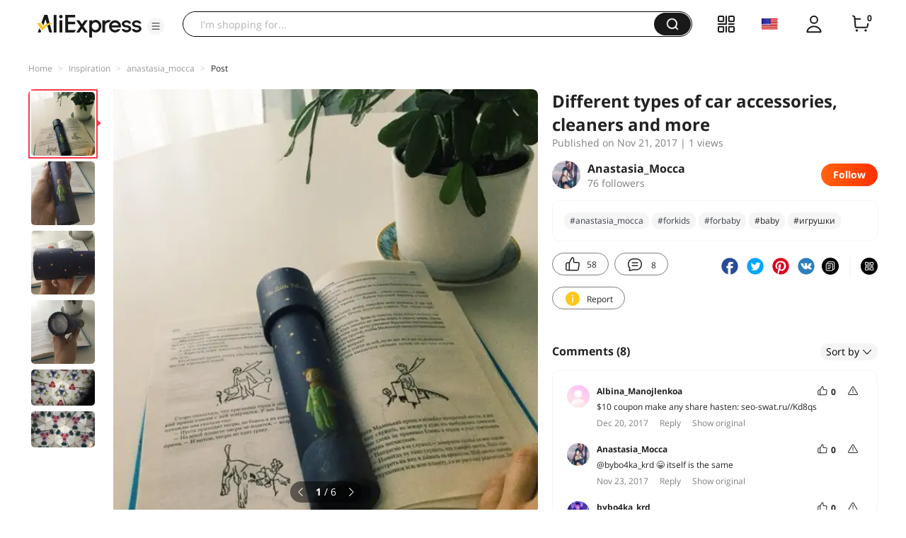

--- FILE ---
content_type: text/html;charset=UTF-8
request_url: https://star.aliexpress.com/post/4000000404040621.html?type=1
body_size: 18320
content:

<!DOCTYPE html><html lang="en"><head><meta name="viewport" content="width=device-width, initial-scale=1.0, minimum-scale=1.0"/><meta name="aplus-exinfo" content="pid=Gnd8nt&amp;site=ae"/><meta name="data-spm" id="dataSpmAId" content="a2g0o"/><meta name="aplus-waiting" content="500"/><meta name="aplus-auto-exp-visible" content="0.2"/><meta name="aplus-auto-exp-duration" content="500"/><meta name="aplus-auto-exp" content="[{&#x27;logkey&#x27;:&#x27;/ae.pc_ctr.statweb_ae_ctr&#x27;,&#x27;tag&#x27;:&#x27;span&#x27;,&#x27;filter&#x27;:&#x27;data-exp-s&#x27;,&#x27;pkgSize&#x27;:10,&#x27;props&#x27;: [&#x27;st_page_id&#x27;,&#x27;ae_project_id&#x27;,&#x27;exp_page&#x27;,&#x27;exp_page_area&#x27;,&#x27;exp_type&#x27;,&#x27;exp_condition&#x27;,&#x27;exp_product&#x27;,&#x27;exp_attribute&#x27;,&#x27;exp_result_cnt&#x27;, &#x27;data-exp-s&#x27;, &#x27;ae_trace&#x27;, &#x27;biz_code&#x27;, &#x27;data-spm-anchor-id&#x27;]},
          {&#x27;logkey&#x27;:&#x27;/ae.pc_ctr.statweb_ae_ctr&#x27;,&#x27;tag&#x27;:&#x27;div&#x27;,&#x27;filter&#x27;:&#x27;data-exp-s&#x27;,&#x27;pkgSize&#x27;:10,&#x27;props&#x27;: [&#x27;st_page_id&#x27;,&#x27;ae_project_id&#x27;,&#x27;exp_page&#x27;,&#x27;exp_page_area&#x27;,&#x27;exp_type&#x27;,&#x27;exp_condition&#x27;,&#x27;exp_product&#x27;,&#x27;exp_attribute&#x27;,&#x27;exp_result_cnt&#x27;, &#x27;data-exp-s&#x27;, &#x27;ae_trace&#x27;, &#x27;biz_code&#x27;, &#x27;data-spm-anchor-id&#x27;]},
          {&#x27;logkey&#x27;:&#x27;/ae.pc_ctr.statweb_ae_ctr&#x27;,&#x27;tag&#x27;:&#x27;a&#x27;,&#x27;filter&#x27;:&#x27;data-exp-s&#x27;,&#x27;pkgSize&#x27;:10,&#x27;props&#x27;: [&#x27;st_page_id&#x27;,&#x27;ae_project_id&#x27;,&#x27;exp_page&#x27;,&#x27;exp_page_area&#x27;,&#x27;exp_type&#x27;,&#x27;exp_condition&#x27;,&#x27;exp_product&#x27;,&#x27;exp_attribute&#x27;,&#x27;exp_result_cnt&#x27;, &#x27;data-exp-s&#x27;, &#x27;ae_trace&#x27;, &#x27;biz_code&#x27;, &#x27;data-spm-anchor-id&#x27;]}
        ]"/><meta name="aplus-auto-clk" content="[
            {&#x27;logkey&#x27;:&#x27;/ae.pc_click.statweb_ae_click&#x27;,&#x27;tag&#x27;:&#x27;a&#x27;,&#x27;filter&#x27;:&#x27;data-clk&#x27;,&#x27;props&#x27;:[&#x27;st_page_id&#x27;,&#x27;ae_project_id&#x27;,&#x27;ae_page_type&#x27;,&#x27;ae_page_area&#x27;,&#x27;ae_button_type&#x27;,&#x27;ae_click_behavior&#x27;,&#x27;ae_object_type&#x27;,&#x27;ae_object_value&#x27;, &#x27;ae_trace&#x27;, &#x27;biz_code&#x27;]},
            {&#x27;logkey&#x27;:&#x27;/ae.pc_click.statweb_ae_click&#x27;,&#x27;tag&#x27;:&#x27;div&#x27;,&#x27;filter&#x27;:&#x27;data-clk&#x27;,&#x27;props&#x27;:[&#x27;st_page_id&#x27;,&#x27;ae_project_id&#x27;,&#x27;ae_page_type&#x27;,&#x27;ae_page_area&#x27;,&#x27;ae_button_type&#x27;,&#x27;ae_click_behavior&#x27;,&#x27;ae_object_type&#x27;,&#x27;ae_object_value&#x27;, &#x27;ae_trace&#x27;, &#x27;biz_code&#x27;]},
            {&#x27;logkey&#x27;:&#x27;/ae.pc_click.statweb_ae_click&#x27;,&#x27;tag&#x27;:&#x27;span&#x27;,&#x27;filter&#x27;:&#x27;data-clk&#x27;,&#x27;props&#x27;:[&#x27;st_page_id&#x27;,&#x27;ae_project_id&#x27;,&#x27;ae_page_type&#x27;,&#x27;ae_page_area&#x27;,&#x27;ae_button_type&#x27;,&#x27;ae_click_behavior&#x27;,&#x27;ae_object_type&#x27;,&#x27;ae_object_value&#x27;, &#x27;ae_trace&#x27;, &#x27;biz_code&#x27;]},
          ]"/><link rel="preconnect dns-prefetch" href="//acs.aliexpress.com"/><link rel="preconnect dns-prefetch" href="//fourier.taobao.com"/><link rel="preconnect dns-prefetch" href="//assets.alicdn.com"/><link rel="preconnect dns-prefetch" href="//g.alicdn.com"/><link rel="preconnect dns-prefetch" href="//ae01.alicdn.com"/><link rel="preconnect dns-prefetch" href="//gj.mmstat.com"/><link rel="preconnect dns-prefetch" href="//sc01.alicdn.com"/><link rel="preconnect dns-prefetch" href="//s.alicdn.com"/><link rel="preconnect dns-prefetch" href="//ae.mmstat.com"/>
      <title>Different types of car accessories, cleaners and more | AliExpress Inspiration</title>
      <meta name="title" content="Different types of car accessories, cleaners and more | AliExpress Inspiration"/>
      
      <meta name="keywords" content="#baby,#anastasia_mocca,#forkids,#игрушки,#children,#радость,#love,#toys,#для_детей,#находка,#forbaby,#kids"/>
      <meta property="og:type" content="article"/>
      <meta property="og:url" content="https://star.aliexpress.com/post/4000000404040621.html?type=1"/>
      <meta property="og:title" content="Different types of car accessories, cleaners and more | AliExpress Inspiration"/>
      <meta property="og:image" content="" height="" width=""/>
      
      <link rel="canonical" href="https://star.aliexpress.com/post/4000000404040621.html?type=1" />
      <meta name="robots" content="all" />
    <script>(function p(e=!0,t){window._page_config_={loader:{aplus:!0,gdpr:!1}},window._msite_header_config_={diaplays:["BackOrEmpty","CategoryMore","LargeLogo"],actions:["SearchIcon","Account","Shop"]}})(false, {"env":"prod","locale":"en_US","lang":"en","basePath":"ae-dida/content-post2","pathname":"/post/4000000404040621.html","host":"star.aliexpress.com","query":{"type":"1"},"platform":"pc","params":{},"grayRate":50,"crawler":false});</script><meta property="ae:reload_path" content=""/><link rel="stylesheet" type="text/css" href="//assets.aliexpress-media.com/g/ae-dida/content-post2/3.1.3/index.css" crossorigin="anonymous"/><script>window._dida_config_ = {"pageVersion":"29e275bc762c6cb82ad9b811e8b53f26","pageName":"content-post2","data":{}};/*!-->init-data-start--*/
window._dida_config_._init_data_= { data: {"hierarchy":{"root":"root","structure":{"root":["SeoPostDetailsModel_3236","appEnter_3235","SeoPostRecommendModel_3434"]}},"data":{"root":{"id":0,"type":"root","fields":{"response":{"seoMetaTagVO":{"keywords":"#baby,#anastasia_mocca,#forkids,#игрушки,#children,#радость,#love,#toys,#для_детей,#находка,#forbaby,#kids","title":"Different types of car accessories, cleaners and more | AliExpress Inspiration","class":"com.aliexpress.ugcopen.vo.label.SeoMetaTagVO"},"memberseq":713313621,"subPostVOList":[{"type":1,"imageMediaVO":{"bigImageUrl":"https://ae-pic-a1.aliexpress-media.com/kf/UTB80SIldJnJXKJkSaiyq6AhwXXai.jpg","imageUrl":"https://ae-pic-a1.aliexpress-media.com/kf/UTB80SIldJnJXKJkSaiyq6AhwXXai.jpg","width":576,"class":"com.aliexpress.ugcopen.vo.ImageMediaVO","height":576},"rank":0,"class":"com.aliexpress.ugcopen.vo.SubPostVO"},{"type":0,"textMediaVO":{"translatedContent":"For those who love magic🔮. I feel like i was in childhood with an incredibly beautiful kaleidoscope. The thing is within 200 rubles, but the joy from it is priceless.","class":"com.aliexpress.ugcopen.vo.TextMediaVO","content":"ДЛЯ ТЕХ КТО ЛЮБИТ ВОЛШЕБСТВО 🔮.     Я будто попала в детство, с невероятно красивым калейдоскопом. Вещица стоит в пределах 200 руб , но радость от неё бесценна.    "},"rank":0,"class":"com.aliexpress.ugcopen.vo.SubPostVO"},{"type":1,"imageMediaVO":{"bigImageUrl":"https://ae-pic-a1.aliexpress-media.com/kf/UTB825QsdFPJXKJkSahVq6xyzFXaN.jpg","imageUrl":"https://ae-pic-a1.aliexpress-media.com/kf/UTB825QsdFPJXKJkSahVq6xyzFXaN.jpg","width":576,"class":"com.aliexpress.ugcopen.vo.ImageMediaVO","height":576},"rank":0,"class":"com.aliexpress.ugcopen.vo.SubPostVO"},{"type":0,"textMediaVO":{"translatedContent":"I was delighted with both me and the child. Kaleidoscope is made of dense cardboard, pleasant tactile, the top layer of silky paper with the image of a small prince from the famous fairy tale of st. exupery.","class":"com.aliexpress.ugcopen.vo.TextMediaVO","content":"В восторге была и я и ребенок. Калейдоскоп выполнен из плотного картона, приятный тактильно, верхний слой из шелковистой бумаги с изображением Маленького принца из известной сказки Сента-Экзюпери.   "},"rank":0,"class":"com.aliexpress.ugcopen.vo.SubPostVO"},{"type":1,"imageMediaVO":{"bigImageUrl":"https://ae-pic-a1.aliexpress-media.com/kf/UTB8fPQudFfJXKJkSamHq6zLyVXaZ.jpg","imageUrl":"https://ae-pic-a1.aliexpress-media.com/kf/UTB8fPQudFfJXKJkSamHq6zLyVXaZ.jpg","width":576,"class":"com.aliexpress.ugcopen.vo.ImageMediaVO","height":576},"rank":0,"class":"com.aliexpress.ugcopen.vo.SubPostVO"},{"type":0,"textMediaVO":{"translatedContent":"Plastic eyepiece. Inside small figures: leaf, wand, star⭐️, Heart❣And crystal. Usually put colored fragments of plastic, but there is no.","class":"com.aliexpress.ugcopen.vo.TextMediaVO","content":"Окуляр из пластика. Внутри мелкие фигурки: листок, палочка, звезда ⭐️, Сердце ❣ и кристалл. Обычно кладут цветные осколки пластика, но тут нет.   "},"rank":0,"class":"com.aliexpress.ugcopen.vo.SubPostVO"},{"type":1,"imageMediaVO":{"bigImageUrl":"https://ae-pic-a1.aliexpress-media.com/kf/UTB8gjQudFfJXKJkSamHq6zLyVXaJ.jpg","imageUrl":"https://ae-pic-a1.aliexpress-media.com/kf/UTB8gjQudFfJXKJkSamHq6zLyVXaJ.jpg","width":576,"class":"com.aliexpress.ugcopen.vo.ImageMediaVO","height":576},"rank":0,"class":"com.aliexpress.ugcopen.vo.SubPostVO"},{"type":0,"textMediaVO":{"translatedContent":"Here you can not say much, but kaleidoscope really liked, so i share with you#находка.☺️. Delivery is fast, opacovan reliably in foam. I attach several pictures)","class":"com.aliexpress.ugcopen.vo.TextMediaVO","content":"Здесь много не скажешь, но калейдоскоп очень понравился , поэтому делюсь с вами #находка .  ☺️.      Доставка быстрая, опакован надежно в пенопласт.                                                          Прилагаю несколько картинок)   "},"rank":0,"class":"com.aliexpress.ugcopen.vo.SubPostVO"},{"type":1,"imageMediaVO":{"bigImageUrl":"https://ae-pic-a1.aliexpress-media.com/kf/UTB82OQsdFPJXKJkSahVq6xyzFXai.jpg","imageUrl":"https://ae-pic-a1.aliexpress-media.com/kf/UTB82OQsdFPJXKJkSahVq6xyzFXai.jpg","width":576,"class":"com.aliexpress.ugcopen.vo.ImageMediaVO","height":324},"rank":0,"class":"com.aliexpress.ugcopen.vo.SubPostVO"},{"type":0,"textMediaVO":{"translatedContent":"Please yourself, i recommend to all💯","class":"com.aliexpress.ugcopen.vo.TextMediaVO","content":"Порадуйте себя, рекомендую на все 💯    "},"rank":0,"class":"com.aliexpress.ugcopen.vo.SubPostVO"},{"type":1,"imageMediaVO":{"bigImageUrl":"https://ae-pic-a1.aliexpress-media.com/kf/UTB89RwkdMnJXKJkSaelq6xUzXXax.jpg","imageUrl":"https://ae-pic-a1.aliexpress-media.com/kf/UTB89RwkdMnJXKJkSaelq6xUzXXax.jpg","width":576,"class":"com.aliexpress.ugcopen.vo.ImageMediaVO","height":324},"rank":0,"class":"com.aliexpress.ugcopen.vo.SubPostVO"},{"type":0,"textMediaVO":{"translatedContent":"All good and good mood😉.#anastasia_mocca#радость#игрушки#для_детей#forbaby#love#baby","class":"com.aliexpress.ugcopen.vo.TextMediaVO","content":"Всем добра и хорошего настроения 😉.   #anastasia_mocca #радость #игрушки #для_детей #forbaby #love #baby   "},"rank":0,"class":"com.aliexpress.ugcopen.vo.SubPostVO"}],"likeCount":58,"features":{},"supportShare":true,"viewCountText":"1 views","postId":4000000404040621,"commentCount":8,"mediaMaxHeight":576,"likeCountText":"58","likeByMe":false,"themeIds":"2","shareUrl":"aecmd://webapp/share?url=https%3A%2F%2Fstar.aliexpress.com%2Fpost%2F4000000404040621%3Ftype%3D1%26detailStyle%3D1\u0026useCustomType=2\u0026bizType=FeedPostDetail\u0026spreadType=images\u0026title=See more shopping ideas on Feed\n#Aliexpressfeed\u0026content=See more shopping ideas on Feed\n#Aliexpressfeed\u0026imageUrl=UTB80SIldJnJXKJkSaiyq6AhwXXai.jpg","commentVOList":[{"createtime":1513756203853,"commenterMember":{"country":"RU","class":"com.aliexpress.ugcopen.vo.MemberSnapshotVO","memberCode":"YqRwQm2nONqwNbM","memberSeq":0,"nickName":"Albina_Manojlenkoa","avatar":"https://ae-pic-a1.aliexpress-media.com/kf/S7bbacb8337064b989bcfd6d37a831993q.jpg"},"likeCount":0,"likeCountText":"","likeByMe":false,"beReplyNickname":"","beReplyCommentid":0,"referId":4000000404040621,"transContent":"$10 coupon make any share hasten: seo-swat.ru//Kd8qs","canDelete":false,"comment":"Спешу поделиться купоном на любую косметику на 10$:   seo-swat.ru//Kd8qs  ","id":15384971,"beReplyMemberCode":"ebQZjYJ2eWA84Eq","class":"com.aliexpress.ugcopen.vo.CommentVO","status":0},{"createtime":1511444867131,"commenterMember":{"country":"RU","gender":"FEMALE","class":"com.aliexpress.ugcopen.vo.MemberSnapshotVO","memberCode":"oajGOEOzK8rJzeK","memberSeq":0,"nickName":"Anastasia_Mocca","avatar":"https://ae-pic-a1.aliexpress-media.com/kf/UTB8Kd4Ako_4iuJk43Fqq6z.FpXap.jpg"},"likeCount":0,"likeCountText":"","likeByMe":false,"beReplyNickname":"bybo4ka_krd","beReplyCommentid":50031959835,"referId":4000000404040621,"transContent":"😁 itself is the same","canDelete":false,"comment":"Сама такая же😁","id":50031730393,"beReplyMemberCode":"Y2QGel9vAOxwB7e","class":"com.aliexpress.ugcopen.vo.CommentVO","status":0},{"createtime":1511299876074,"commenterMember":{"country":"RU","gender":"FEMALE","class":"com.aliexpress.ugcopen.vo.MemberSnapshotVO","memberCode":"Y2QGel9vAOxwB7e","memberSeq":0,"nickName":"bybo4ka_krd","avatar":"https://ae-pic-a1.aliexpress-media.com/kf/A279b6770d81a4cc68283c9f3fcc8f4d28.jpeg"},"likeCount":0,"likeCountText":"","likeByMe":false,"beReplyNickname":"","beReplyCommentid":0,"referId":4000000404040621,"transContent":"Straight вспомнила childhood. добавила 😂🙈😎","canDelete":false,"comment":"Прям детство вспомнила. Добавила 😂🙈😎","id":50031959835,"beReplyMemberCode":"ebQZjYJ2eWA84Eq","class":"com.aliexpress.ugcopen.vo.CommentVO","status":0},{"createtime":1511271185052,"commenterMember":{"country":"RU","class":"com.aliexpress.ugcopen.vo.MemberSnapshotVO","memberCode":"B4RGl13zkdzWVYk","memberSeq":0,"nickName":"Inna_Avnatomova","avatar":"https://ae-pic-a1.aliexpress-media.com/kf/S7bbacb8337064b989bcfd6d37a831993q.jpg"},"likeCount":0,"likeCountText":"","likeByMe":false,"beReplyNickname":"","beReplyCommentid":0,"referId":4000000404040621,"transContent":"Девчёнки, wrinkle cream wonderful found: seo-swat.ru//QbjJV","canDelete":false,"comment":"Девчёнки, нашла замечательный крем от морщин: seo-swat.ru//QbjJV  ","id":15290696,"beReplyMemberCode":"ebQZjYJ2eWA84Eq","class":"com.aliexpress.ugcopen.vo.CommentVO","status":0},{"createtime":1511268268310,"commenterMember":{"country":"RU","class":"com.aliexpress.ugcopen.vo.MemberSnapshotVO","memberCode":"rn7w9Mzb7DzwOv6","memberSeq":0,"nickName":"Vera_Lyskova","avatar":"https://ae-pic-a1.aliexpress-media.com/kf/S7bbacb8337064b989bcfd6d37a831993q.jpg"},"likeCount":0,"likeCountText":"","likeByMe":false,"beReplyNickname":"","beReplyCommentid":0,"referId":4000000404040621,"transContent":"Алкоголизма from drop пьянством-alkostop struggling with who: seo-swat.ru//Yyeda","canDelete":false,"comment":"Кто борется с пьянством-AlkoStop - капли от алкоголизма: seo-swat.ru//Yyeda  ","id":15300221,"beReplyMemberCode":"ebQZjYJ2eWA84Eq","class":"com.aliexpress.ugcopen.vo.CommentVO","status":0},{"createtime":1511266831788,"commenterMember":{"country":"RU","gender":"FEMALE","class":"com.aliexpress.ugcopen.vo.MemberSnapshotVO","memberCode":"6QAJbEP9lpeWpyY","memberSeq":0,"nickName":"Katherine_For","avatar":"https://ae-pic-a1.aliexpress-media.com/kf/UT8wxSNXPBXXXagOFbXq.jpg"},"likeCount":0,"likeCountText":"","likeByMe":false,"beReplyNickname":"Anastasia_Mocca","beReplyCommentid":4000002351210,"referId":4000000404040621,"transContent":"Very attractive) is very early us more true","canDelete":false,"comment":"очень привлекательно)Правда нам ещё очень рано такой  ","id":4000000234306,"beReplyMemberCode":"oajGOEOzK8rJzeK","class":"com.aliexpress.ugcopen.vo.CommentVO","status":0},{"createtime":1511266702062,"commenterMember":{"country":"RU","gender":"FEMALE","class":"com.aliexpress.ugcopen.vo.MemberSnapshotVO","memberCode":"oajGOEOzK8rJzeK","memberSeq":0,"nickName":"Anastasia_Mocca","avatar":"https://ae-pic-a1.aliexpress-media.com/kf/UTB8Kd4Ako_4iuJk43Fqq6z.FpXap.jpg"},"likeCount":0,"likeCountText":"","likeByMe":false,"beReplyNickname":"Katherine_For","beReplyCommentid":4000000230417,"referId":4000000404040621,"transContent":"Think attractive and looks more kaleidoscope 😉'll love this)","canDelete":false,"comment":"Думаю, очень понравится😉 этот калейдоскоп ещё и выглядит привлекательно))","id":4000002351210,"beReplyMemberCode":"6QAJbEP9lpeWpyY","class":"com.aliexpress.ugcopen.vo.CommentVO","status":0},{"createtime":1511266576867,"commenterMember":{"country":"RU","gender":"FEMALE","class":"com.aliexpress.ugcopen.vo.MemberSnapshotVO","memberCode":"6QAJbEP9lpeWpyY","memberSeq":0,"nickName":"Katherine_For","avatar":"https://ae-pic-a1.aliexpress-media.com/kf/UT8wxSNXPBXXXagOFbXq.jpg"},"likeCount":0,"likeCountText":"","likeByMe":false,"beReplyNickname":"","beReplyCommentid":0,"referId":4000000404040621,"transContent":"Look at it long) are loved very child pieces)","canDelete":false,"comment":"долго на него смотрю)В детстве очень любила такие штуки)  ","id":4000000230417,"beReplyMemberCode":"ebQZjYJ2eWA84Eq","class":"com.aliexpress.ugcopen.vo.CommentVO","status":0}],"hashTagList":["#baby","#anastasia_mocca","#forkids","#игрушки","#children","#радость","#love","#toys","#для_детей","#находка","#forbaby","#kids"],"status":0,"hashTagMap":{"#baby":"null","#anastasia_mocca":"430233","#forkids":"443544","#игрушки":"null","#children":"null","#радость":"null","#love":"null","#toys":"null","#для_детей":"null","#находка":"null","#forbaby":"10983","#kids":"null"},"relatedHashTagList":[{"hashtagId":567125,"detailUrl":"https://star.aliexpress.com/hashtag/567125.html","class":"com.aliexpress.ugcopen.vo.PostHashtagVO","hashtag":"#fashionlook"},{"hashtagId":573784,"detailUrl":"https://star.aliexpress.com/hashtag/573784.html","class":"com.aliexpress.ugcopen.vo.PostHashtagVO","hashtag":"#health"},{"hashtagId":419456,"detailUrl":"https://star.aliexpress.com/hashtag/419456.html","class":"com.aliexpress.ugcopen.vo.PostHashtagVO","hashtag":"#lovefashion"},{"hashtagId":484200,"detailUrl":"https://star.aliexpress.com/hashtag/484200.html","class":"com.aliexpress.ugcopen.vo.PostHashtagVO","hashtag":"#mamapost"},{"hashtagId":240202,"detailUrl":"https://star.aliexpress.com/hashtag/240202.html","class":"com.aliexpress.ugcopen.vo.PostHashtagVO","hashtag":"#my_fashion"},{"hashtagId":2667,"detailUrl":"https://star.aliexpress.com/hashtag/2667.html","class":"com.aliexpress.ugcopen.vo.PostHashtagVO","hashtag":"#quality"},{"hashtagId":280241,"detailUrl":"https://star.aliexpress.com/hashtag/280241.html","class":"com.aliexpress.ugcopen.vo.PostHashtagVO","hashtag":"#RECOMMENDED"},{"hashtagId":439510,"detailUrl":"https://star.aliexpress.com/hashtag/439510.html","class":"com.aliexpress.ugcopen.vo.PostHashtagVO","hashtag":"#cosmetics"},{"hashtagId":50001375083,"detailUrl":"https://star.aliexpress.com/hashtag/50001375083.html","class":"com.aliexpress.ugcopen.vo.PostHashtagVO","hashtag":"#s925"},{"hashtagId":591757,"detailUrl":"https://star.aliexpress.com/hashtag/591757.html","class":"com.aliexpress.ugcopen.vo.PostHashtagVO","hashtag":"#fashion "},{"hashtagId":428195,"detailUrl":"https://star.aliexpress.com/hashtag/428195.html","class":"com.aliexpress.ugcopen.vo.PostHashtagVO","hashtag":"#kids"},{"hashtagId":508760,"detailUrl":"https://star.aliexpress.com/hashtag/508760.html","class":"com.aliexpress.ugcopen.vo.PostHashtagVO","hashtag":"#MakeUp"},{"hashtagId":294006,"detailUrl":"https://star.aliexpress.com/hashtag/294006.html","class":"com.aliexpress.ugcopen.vo.PostHashtagVO","hashtag":"autumn"},{"hashtagId":6000013788004,"detailUrl":"https://star.aliexpress.com/hashtag/6000013788004.html","class":"com.aliexpress.ugcopen.vo.PostHashtagVO","hashtag":"homehacks "},{"hashtagId":451528,"detailUrl":"https://star.aliexpress.com/hashtag/451528.html","class":"com.aliexpress.ugcopen.vo.PostHashtagVO","hashtag":"#summer_look"},{"hashtagId":513578,"detailUrl":"https://star.aliexpress.com/hashtag/513578.html","class":"com.aliexpress.ugcopen.vo.PostHashtagVO","hashtag":"#watches"},{"hashtagId":568836,"detailUrl":"https://star.aliexpress.com/hashtag/568836.html","class":"com.aliexpress.ugcopen.vo.PostHashtagVO","hashtag":"#aliexpress"},{"hashtagId":566122,"detailUrl":"https://star.aliexpress.com/hashtag/566122.html","class":"com.aliexpress.ugcopen.vo.PostHashtagVO","hashtag":"#aliexpress."},{"hashtagId":417797,"detailUrl":"https://star.aliexpress.com/hashtag/417797.html","class":"com.aliexpress.ugcopen.vo.PostHashtagVO","hashtag":"#beauty_care"},{"hashtagId":439460,"detailUrl":"https://star.aliexpress.com/hashtag/439460.html","class":"com.aliexpress.ugcopen.vo.PostHashtagVO","hashtag":"#brush"},{"hashtagId":8000003465018,"detailUrl":"https://star.aliexpress.com/hashtag/8000003465018.html","class":"com.aliexpress.ugcopen.vo.PostHashtagVO","hashtag":"SurprisingShoppingIdeas"},{"hashtagId":436723,"detailUrl":"https://star.aliexpress.com/hashtag/436723.html","class":"com.aliexpress.ugcopen.vo.PostHashtagVO","hashtag":"#bodycon"},{"hashtagId":437070,"detailUrl":"https://star.aliexpress.com/hashtag/437070.html","class":"com.aliexpress.ugcopen.vo.PostHashtagVO","hashtag":"#daily_look,"},{"hashtagId":50001366535,"detailUrl":"https://star.aliexpress.com/hashtag/50001366535.html","class":"com.aliexpress.ugcopen.vo.PostHashtagVO","hashtag":"#daybyday"},{"hashtagId":507724,"detailUrl":"https://star.aliexpress.com/hashtag/507724.html","class":"com.aliexpress.ugcopen.vo.PostHashtagVO","hashtag":"#dresstoimpress"},{"hashtagId":505431,"detailUrl":"https://star.aliexpress.com/hashtag/505431.html","class":"com.aliexpress.ugcopen.vo.PostHashtagVO","hashtag":"#good"},{"hashtagId":418891,"detailUrl":"https://star.aliexpress.com/hashtag/418891.html","class":"com.aliexpress.ugcopen.vo.PostHashtagVO","hashtag":"#good_buy"},{"hashtagId":428028,"detailUrl":"https://star.aliexpress.com/hashtag/428028.html","class":"com.aliexpress.ugcopen.vo.PostHashtagVO","hashtag":"#hoodie"},{"hashtagId":505803,"detailUrl":"https://star.aliexpress.com/hashtag/505803.html","class":"com.aliexpress.ugcopen.vo.PostHashtagVO","hashtag":"#kid"},{"hashtagId":440696,"detailUrl":"https://star.aliexpress.com/hashtag/440696.html","class":"com.aliexpress.ugcopen.vo.PostHashtagVO","hashtag":"#lips"}],"detailStyle":1,"title":"Different types of car accessories, cleaners and more","locale":"ru_RU","commentCountText":"8","repostCount":0,"viewCount":1,"inverseFeedback":{"reportUrl":"https://m.aliexpress.com/p/complaint-center/index.html#/complaint/reportContent_notlogin?reportType=FEED\u0026feedId=4000000404040621\u0026_lang=en_US","class":"com.aliexpress.ugcopen.vo.InverseFeedbackVO"},"repostCountText":"","postAuthorVO":{"followedByMe":false,"nickName":"Anastasia_Mocca","memberSnapshotVO":{"country":"RU","gender":"F","fansCount":76,"followedByMe":false,"class":"com.aliexpress.ugcopen.vo.MemberSnapshotVO","memberCode":"oajGOEOzK8rJzeK","memberSeq":0,"nickName":"Anastasia_Mocca","avatar":"https://ae-pic-a1.aliexpress-media.com/kf/UTB8Kd4Ako_4iuJk43Fqq6z.FpXap.jpg"},"followCountText":"76 followers","avatar":"https://ae-pic-a1.aliexpress-media.com/kf/UTB8Kd4Ako_4iuJk43Fqq6z.FpXap.jpg","userType":10,"class":"com.aliexpress.ugcopen.vo.AuthorVO"},"apptype":1,"localeGroup":"ru","createTime":1511264733000,"costTime":1396,"crawler":false},"seoLabels":"\n      \u003ctitle\u003eDifferent types of car accessories, cleaners and more | AliExpress Inspiration\u003c/title\u003e\n      \u003cmeta name=\"title\" content=\"Different types of car accessories, cleaners and more | AliExpress Inspiration\"/\u003e\n      \n      \u003cmeta name=\"keywords\" content=\"#baby,#anastasia_mocca,#forkids,#игрушки,#children,#радость,#love,#toys,#для_детей,#находка,#forbaby,#kids\"/\u003e\n      \u003cmeta property=\"og:type\" content=\"article\"/\u003e\n      \u003cmeta property=\"og:url\" content=\"https://star.aliexpress.com/post/4000000404040621.html?type=1\"/\u003e\n      \u003cmeta property=\"og:title\" content=\"Different types of car accessories, cleaners and more | AliExpress Inspiration\"/\u003e\n      \u003cmeta property=\"og:image\" content=\"\" height=\"\" width=\"\"/\u003e\n      \n      \u003clink rel=\"canonical\" href=\"https://star.aliexpress.com/post/4000000404040621.html?type=1\" /\u003e\n      \u003cmeta name=\"robots\" content=\"all\" /\u003e\n    ","preloadImageLink":""}},"SeoPostDetailsModel_3236":{"id":3236,"type":"SeoPostDetailsModel","fields":{"response":{"seoMetaTagVO":{"keywords":"#baby,#anastasia_mocca,#forkids,#игрушки,#children,#радость,#love,#toys,#для_детей,#находка,#forbaby,#kids","title":"Different types of car accessories, cleaners and more | AliExpress Inspiration","class":"com.aliexpress.ugcopen.vo.label.SeoMetaTagVO"},"memberseq":713313621,"subPostVOList":[{"type":1,"imageMediaVO":{"bigImageUrl":"https://ae-pic-a1.aliexpress-media.com/kf/UTB80SIldJnJXKJkSaiyq6AhwXXai.jpg","imageUrl":"https://ae-pic-a1.aliexpress-media.com/kf/UTB80SIldJnJXKJkSaiyq6AhwXXai.jpg","width":576,"class":"com.aliexpress.ugcopen.vo.ImageMediaVO","height":576},"rank":0,"class":"com.aliexpress.ugcopen.vo.SubPostVO"},{"type":0,"textMediaVO":{"translatedContent":"For those who love magic🔮. I feel like i was in childhood with an incredibly beautiful kaleidoscope. The thing is within 200 rubles, but the joy from it is priceless.","class":"com.aliexpress.ugcopen.vo.TextMediaVO","content":"ДЛЯ ТЕХ КТО ЛЮБИТ ВОЛШЕБСТВО 🔮.     Я будто попала в детство, с невероятно красивым калейдоскопом. Вещица стоит в пределах 200 руб , но радость от неё бесценна.    "},"rank":0,"class":"com.aliexpress.ugcopen.vo.SubPostVO"},{"type":1,"imageMediaVO":{"bigImageUrl":"https://ae-pic-a1.aliexpress-media.com/kf/UTB825QsdFPJXKJkSahVq6xyzFXaN.jpg","imageUrl":"https://ae-pic-a1.aliexpress-media.com/kf/UTB825QsdFPJXKJkSahVq6xyzFXaN.jpg","width":576,"class":"com.aliexpress.ugcopen.vo.ImageMediaVO","height":576},"rank":0,"class":"com.aliexpress.ugcopen.vo.SubPostVO"},{"type":0,"textMediaVO":{"translatedContent":"I was delighted with both me and the child. Kaleidoscope is made of dense cardboard, pleasant tactile, the top layer of silky paper with the image of a small prince from the famous fairy tale of st. exupery.","class":"com.aliexpress.ugcopen.vo.TextMediaVO","content":"В восторге была и я и ребенок. Калейдоскоп выполнен из плотного картона, приятный тактильно, верхний слой из шелковистой бумаги с изображением Маленького принца из известной сказки Сента-Экзюпери.   "},"rank":0,"class":"com.aliexpress.ugcopen.vo.SubPostVO"},{"type":1,"imageMediaVO":{"bigImageUrl":"https://ae-pic-a1.aliexpress-media.com/kf/UTB8fPQudFfJXKJkSamHq6zLyVXaZ.jpg","imageUrl":"https://ae-pic-a1.aliexpress-media.com/kf/UTB8fPQudFfJXKJkSamHq6zLyVXaZ.jpg","width":576,"class":"com.aliexpress.ugcopen.vo.ImageMediaVO","height":576},"rank":0,"class":"com.aliexpress.ugcopen.vo.SubPostVO"},{"type":0,"textMediaVO":{"translatedContent":"Plastic eyepiece. Inside small figures: leaf, wand, star⭐️, Heart❣And crystal. Usually put colored fragments of plastic, but there is no.","class":"com.aliexpress.ugcopen.vo.TextMediaVO","content":"Окуляр из пластика. Внутри мелкие фигурки: листок, палочка, звезда ⭐️, Сердце ❣ и кристалл. Обычно кладут цветные осколки пластика, но тут нет.   "},"rank":0,"class":"com.aliexpress.ugcopen.vo.SubPostVO"},{"type":1,"imageMediaVO":{"bigImageUrl":"https://ae-pic-a1.aliexpress-media.com/kf/UTB8gjQudFfJXKJkSamHq6zLyVXaJ.jpg","imageUrl":"https://ae-pic-a1.aliexpress-media.com/kf/UTB8gjQudFfJXKJkSamHq6zLyVXaJ.jpg","width":576,"class":"com.aliexpress.ugcopen.vo.ImageMediaVO","height":576},"rank":0,"class":"com.aliexpress.ugcopen.vo.SubPostVO"},{"type":0,"textMediaVO":{"translatedContent":"Here you can not say much, but kaleidoscope really liked, so i share with you#находка.☺️. Delivery is fast, opacovan reliably in foam. I attach several pictures)","class":"com.aliexpress.ugcopen.vo.TextMediaVO","content":"Здесь много не скажешь, но калейдоскоп очень понравился , поэтому делюсь с вами #находка .  ☺️.      Доставка быстрая, опакован надежно в пенопласт.                                                          Прилагаю несколько картинок)   "},"rank":0,"class":"com.aliexpress.ugcopen.vo.SubPostVO"},{"type":1,"imageMediaVO":{"bigImageUrl":"https://ae-pic-a1.aliexpress-media.com/kf/UTB82OQsdFPJXKJkSahVq6xyzFXai.jpg","imageUrl":"https://ae-pic-a1.aliexpress-media.com/kf/UTB82OQsdFPJXKJkSahVq6xyzFXai.jpg","width":576,"class":"com.aliexpress.ugcopen.vo.ImageMediaVO","height":324},"rank":0,"class":"com.aliexpress.ugcopen.vo.SubPostVO"},{"type":0,"textMediaVO":{"translatedContent":"Please yourself, i recommend to all💯","class":"com.aliexpress.ugcopen.vo.TextMediaVO","content":"Порадуйте себя, рекомендую на все 💯    "},"rank":0,"class":"com.aliexpress.ugcopen.vo.SubPostVO"},{"type":1,"imageMediaVO":{"bigImageUrl":"https://ae-pic-a1.aliexpress-media.com/kf/UTB89RwkdMnJXKJkSaelq6xUzXXax.jpg","imageUrl":"https://ae-pic-a1.aliexpress-media.com/kf/UTB89RwkdMnJXKJkSaelq6xUzXXax.jpg","width":576,"class":"com.aliexpress.ugcopen.vo.ImageMediaVO","height":324},"rank":0,"class":"com.aliexpress.ugcopen.vo.SubPostVO"},{"type":0,"textMediaVO":{"translatedContent":"All good and good mood😉.#anastasia_mocca#радость#игрушки#для_детей#forbaby#love#baby","class":"com.aliexpress.ugcopen.vo.TextMediaVO","content":"Всем добра и хорошего настроения 😉.   #anastasia_mocca #радость #игрушки #для_детей #forbaby #love #baby   "},"rank":0,"class":"com.aliexpress.ugcopen.vo.SubPostVO"}],"likeCount":58,"features":{},"supportShare":true,"viewCountText":"1 views","postId":4000000404040621,"commentCount":8,"mediaMaxHeight":576,"likeCountText":"58","likeByMe":false,"themeIds":"2","shareUrl":"aecmd://webapp/share?url=https%3A%2F%2Fstar.aliexpress.com%2Fpost%2F4000000404040621%3Ftype%3D1%26detailStyle%3D1\u0026useCustomType=2\u0026bizType=FeedPostDetail\u0026spreadType=images\u0026title=See more shopping ideas on Feed\n#Aliexpressfeed\u0026content=See more shopping ideas on Feed\n#Aliexpressfeed\u0026imageUrl=UTB80SIldJnJXKJkSaiyq6AhwXXai.jpg","commentVOList":[{"createtime":1513756203853,"commenterMember":{"country":"RU","class":"com.aliexpress.ugcopen.vo.MemberSnapshotVO","memberCode":"YqRwQm2nONqwNbM","memberSeq":0,"nickName":"Albina_Manojlenkoa","avatar":"https://ae-pic-a1.aliexpress-media.com/kf/S7bbacb8337064b989bcfd6d37a831993q.jpg"},"likeCount":0,"likeCountText":"","likeByMe":false,"beReplyNickname":"","beReplyCommentid":0,"referId":4000000404040621,"transContent":"$10 coupon make any share hasten: seo-swat.ru//Kd8qs","canDelete":false,"comment":"Спешу поделиться купоном на любую косметику на 10$:   seo-swat.ru//Kd8qs  ","id":15384971,"beReplyMemberCode":"ebQZjYJ2eWA84Eq","class":"com.aliexpress.ugcopen.vo.CommentVO","status":0},{"createtime":1511444867131,"commenterMember":{"country":"RU","gender":"FEMALE","class":"com.aliexpress.ugcopen.vo.MemberSnapshotVO","memberCode":"oajGOEOzK8rJzeK","memberSeq":0,"nickName":"Anastasia_Mocca","avatar":"https://ae-pic-a1.aliexpress-media.com/kf/UTB8Kd4Ako_4iuJk43Fqq6z.FpXap.jpg"},"likeCount":0,"likeCountText":"","likeByMe":false,"beReplyNickname":"bybo4ka_krd","beReplyCommentid":50031959835,"referId":4000000404040621,"transContent":"😁 itself is the same","canDelete":false,"comment":"Сама такая же😁","id":50031730393,"beReplyMemberCode":"Y2QGel9vAOxwB7e","class":"com.aliexpress.ugcopen.vo.CommentVO","status":0},{"createtime":1511299876074,"commenterMember":{"country":"RU","gender":"FEMALE","class":"com.aliexpress.ugcopen.vo.MemberSnapshotVO","memberCode":"Y2QGel9vAOxwB7e","memberSeq":0,"nickName":"bybo4ka_krd","avatar":"https://ae-pic-a1.aliexpress-media.com/kf/A279b6770d81a4cc68283c9f3fcc8f4d28.jpeg"},"likeCount":0,"likeCountText":"","likeByMe":false,"beReplyNickname":"","beReplyCommentid":0,"referId":4000000404040621,"transContent":"Straight вспомнила childhood. добавила 😂🙈😎","canDelete":false,"comment":"Прям детство вспомнила. Добавила 😂🙈😎","id":50031959835,"beReplyMemberCode":"ebQZjYJ2eWA84Eq","class":"com.aliexpress.ugcopen.vo.CommentVO","status":0},{"createtime":1511271185052,"commenterMember":{"country":"RU","class":"com.aliexpress.ugcopen.vo.MemberSnapshotVO","memberCode":"B4RGl13zkdzWVYk","memberSeq":0,"nickName":"Inna_Avnatomova","avatar":"https://ae-pic-a1.aliexpress-media.com/kf/S7bbacb8337064b989bcfd6d37a831993q.jpg"},"likeCount":0,"likeCountText":"","likeByMe":false,"beReplyNickname":"","beReplyCommentid":0,"referId":4000000404040621,"transContent":"Девчёнки, wrinkle cream wonderful found: seo-swat.ru//QbjJV","canDelete":false,"comment":"Девчёнки, нашла замечательный крем от морщин: seo-swat.ru//QbjJV  ","id":15290696,"beReplyMemberCode":"ebQZjYJ2eWA84Eq","class":"com.aliexpress.ugcopen.vo.CommentVO","status":0},{"createtime":1511268268310,"commenterMember":{"country":"RU","class":"com.aliexpress.ugcopen.vo.MemberSnapshotVO","memberCode":"rn7w9Mzb7DzwOv6","memberSeq":0,"nickName":"Vera_Lyskova","avatar":"https://ae-pic-a1.aliexpress-media.com/kf/S7bbacb8337064b989bcfd6d37a831993q.jpg"},"likeCount":0,"likeCountText":"","likeByMe":false,"beReplyNickname":"","beReplyCommentid":0,"referId":4000000404040621,"transContent":"Алкоголизма from drop пьянством-alkostop struggling with who: seo-swat.ru//Yyeda","canDelete":false,"comment":"Кто борется с пьянством-AlkoStop - капли от алкоголизма: seo-swat.ru//Yyeda  ","id":15300221,"beReplyMemberCode":"ebQZjYJ2eWA84Eq","class":"com.aliexpress.ugcopen.vo.CommentVO","status":0},{"createtime":1511266831788,"commenterMember":{"country":"RU","gender":"FEMALE","class":"com.aliexpress.ugcopen.vo.MemberSnapshotVO","memberCode":"6QAJbEP9lpeWpyY","memberSeq":0,"nickName":"Katherine_For","avatar":"https://ae-pic-a1.aliexpress-media.com/kf/UT8wxSNXPBXXXagOFbXq.jpg"},"likeCount":0,"likeCountText":"","likeByMe":false,"beReplyNickname":"Anastasia_Mocca","beReplyCommentid":4000002351210,"referId":4000000404040621,"transContent":"Very attractive) is very early us more true","canDelete":false,"comment":"очень привлекательно)Правда нам ещё очень рано такой  ","id":4000000234306,"beReplyMemberCode":"oajGOEOzK8rJzeK","class":"com.aliexpress.ugcopen.vo.CommentVO","status":0},{"createtime":1511266702062,"commenterMember":{"country":"RU","gender":"FEMALE","class":"com.aliexpress.ugcopen.vo.MemberSnapshotVO","memberCode":"oajGOEOzK8rJzeK","memberSeq":0,"nickName":"Anastasia_Mocca","avatar":"https://ae-pic-a1.aliexpress-media.com/kf/UTB8Kd4Ako_4iuJk43Fqq6z.FpXap.jpg"},"likeCount":0,"likeCountText":"","likeByMe":false,"beReplyNickname":"Katherine_For","beReplyCommentid":4000000230417,"referId":4000000404040621,"transContent":"Think attractive and looks more kaleidoscope 😉'll love this)","canDelete":false,"comment":"Думаю, очень понравится😉 этот калейдоскоп ещё и выглядит привлекательно))","id":4000002351210,"beReplyMemberCode":"6QAJbEP9lpeWpyY","class":"com.aliexpress.ugcopen.vo.CommentVO","status":0},{"createtime":1511266576867,"commenterMember":{"country":"RU","gender":"FEMALE","class":"com.aliexpress.ugcopen.vo.MemberSnapshotVO","memberCode":"6QAJbEP9lpeWpyY","memberSeq":0,"nickName":"Katherine_For","avatar":"https://ae-pic-a1.aliexpress-media.com/kf/UT8wxSNXPBXXXagOFbXq.jpg"},"likeCount":0,"likeCountText":"","likeByMe":false,"beReplyNickname":"","beReplyCommentid":0,"referId":4000000404040621,"transContent":"Look at it long) are loved very child pieces)","canDelete":false,"comment":"долго на него смотрю)В детстве очень любила такие штуки)  ","id":4000000230417,"beReplyMemberCode":"ebQZjYJ2eWA84Eq","class":"com.aliexpress.ugcopen.vo.CommentVO","status":0}],"hashTagList":["#baby","#anastasia_mocca","#forkids","#игрушки","#children","#радость","#love","#toys","#для_детей","#находка","#forbaby","#kids"],"status":0,"hashTagMap":{"#baby":"null","#anastasia_mocca":"430233","#forkids":"443544","#игрушки":"null","#children":"null","#радость":"null","#love":"null","#toys":"null","#для_детей":"null","#находка":"null","#forbaby":"10983","#kids":"null"},"relatedHashTagList":[{"hashtagId":567125,"detailUrl":"https://star.aliexpress.com/hashtag/567125.html","class":"com.aliexpress.ugcopen.vo.PostHashtagVO","hashtag":"#fashionlook"},{"hashtagId":573784,"detailUrl":"https://star.aliexpress.com/hashtag/573784.html","class":"com.aliexpress.ugcopen.vo.PostHashtagVO","hashtag":"#health"},{"hashtagId":419456,"detailUrl":"https://star.aliexpress.com/hashtag/419456.html","class":"com.aliexpress.ugcopen.vo.PostHashtagVO","hashtag":"#lovefashion"},{"hashtagId":484200,"detailUrl":"https://star.aliexpress.com/hashtag/484200.html","class":"com.aliexpress.ugcopen.vo.PostHashtagVO","hashtag":"#mamapost"},{"hashtagId":240202,"detailUrl":"https://star.aliexpress.com/hashtag/240202.html","class":"com.aliexpress.ugcopen.vo.PostHashtagVO","hashtag":"#my_fashion"},{"hashtagId":2667,"detailUrl":"https://star.aliexpress.com/hashtag/2667.html","class":"com.aliexpress.ugcopen.vo.PostHashtagVO","hashtag":"#quality"},{"hashtagId":280241,"detailUrl":"https://star.aliexpress.com/hashtag/280241.html","class":"com.aliexpress.ugcopen.vo.PostHashtagVO","hashtag":"#RECOMMENDED"},{"hashtagId":439510,"detailUrl":"https://star.aliexpress.com/hashtag/439510.html","class":"com.aliexpress.ugcopen.vo.PostHashtagVO","hashtag":"#cosmetics"},{"hashtagId":50001375083,"detailUrl":"https://star.aliexpress.com/hashtag/50001375083.html","class":"com.aliexpress.ugcopen.vo.PostHashtagVO","hashtag":"#s925"},{"hashtagId":591757,"detailUrl":"https://star.aliexpress.com/hashtag/591757.html","class":"com.aliexpress.ugcopen.vo.PostHashtagVO","hashtag":"#fashion "},{"hashtagId":428195,"detailUrl":"https://star.aliexpress.com/hashtag/428195.html","class":"com.aliexpress.ugcopen.vo.PostHashtagVO","hashtag":"#kids"},{"hashtagId":508760,"detailUrl":"https://star.aliexpress.com/hashtag/508760.html","class":"com.aliexpress.ugcopen.vo.PostHashtagVO","hashtag":"#MakeUp"},{"hashtagId":294006,"detailUrl":"https://star.aliexpress.com/hashtag/294006.html","class":"com.aliexpress.ugcopen.vo.PostHashtagVO","hashtag":"autumn"},{"hashtagId":6000013788004,"detailUrl":"https://star.aliexpress.com/hashtag/6000013788004.html","class":"com.aliexpress.ugcopen.vo.PostHashtagVO","hashtag":"homehacks "},{"hashtagId":451528,"detailUrl":"https://star.aliexpress.com/hashtag/451528.html","class":"com.aliexpress.ugcopen.vo.PostHashtagVO","hashtag":"#summer_look"},{"hashtagId":513578,"detailUrl":"https://star.aliexpress.com/hashtag/513578.html","class":"com.aliexpress.ugcopen.vo.PostHashtagVO","hashtag":"#watches"},{"hashtagId":568836,"detailUrl":"https://star.aliexpress.com/hashtag/568836.html","class":"com.aliexpress.ugcopen.vo.PostHashtagVO","hashtag":"#aliexpress"},{"hashtagId":566122,"detailUrl":"https://star.aliexpress.com/hashtag/566122.html","class":"com.aliexpress.ugcopen.vo.PostHashtagVO","hashtag":"#aliexpress."},{"hashtagId":417797,"detailUrl":"https://star.aliexpress.com/hashtag/417797.html","class":"com.aliexpress.ugcopen.vo.PostHashtagVO","hashtag":"#beauty_care"},{"hashtagId":439460,"detailUrl":"https://star.aliexpress.com/hashtag/439460.html","class":"com.aliexpress.ugcopen.vo.PostHashtagVO","hashtag":"#brush"},{"hashtagId":8000003465018,"detailUrl":"https://star.aliexpress.com/hashtag/8000003465018.html","class":"com.aliexpress.ugcopen.vo.PostHashtagVO","hashtag":"SurprisingShoppingIdeas"},{"hashtagId":436723,"detailUrl":"https://star.aliexpress.com/hashtag/436723.html","class":"com.aliexpress.ugcopen.vo.PostHashtagVO","hashtag":"#bodycon"},{"hashtagId":437070,"detailUrl":"https://star.aliexpress.com/hashtag/437070.html","class":"com.aliexpress.ugcopen.vo.PostHashtagVO","hashtag":"#daily_look,"},{"hashtagId":50001366535,"detailUrl":"https://star.aliexpress.com/hashtag/50001366535.html","class":"com.aliexpress.ugcopen.vo.PostHashtagVO","hashtag":"#daybyday"},{"hashtagId":507724,"detailUrl":"https://star.aliexpress.com/hashtag/507724.html","class":"com.aliexpress.ugcopen.vo.PostHashtagVO","hashtag":"#dresstoimpress"},{"hashtagId":505431,"detailUrl":"https://star.aliexpress.com/hashtag/505431.html","class":"com.aliexpress.ugcopen.vo.PostHashtagVO","hashtag":"#good"},{"hashtagId":418891,"detailUrl":"https://star.aliexpress.com/hashtag/418891.html","class":"com.aliexpress.ugcopen.vo.PostHashtagVO","hashtag":"#good_buy"},{"hashtagId":428028,"detailUrl":"https://star.aliexpress.com/hashtag/428028.html","class":"com.aliexpress.ugcopen.vo.PostHashtagVO","hashtag":"#hoodie"},{"hashtagId":505803,"detailUrl":"https://star.aliexpress.com/hashtag/505803.html","class":"com.aliexpress.ugcopen.vo.PostHashtagVO","hashtag":"#kid"},{"hashtagId":440696,"detailUrl":"https://star.aliexpress.com/hashtag/440696.html","class":"com.aliexpress.ugcopen.vo.PostHashtagVO","hashtag":"#lips"}],"detailStyle":1,"title":"Different types of car accessories, cleaners and more","locale":"ru_RU","commentCountText":"8","repostCount":0,"viewCount":1,"inverseFeedback":{"reportUrl":"https://m.aliexpress.com/p/complaint-center/index.html#/complaint/reportContent_notlogin?reportType=FEED\u0026feedId=4000000404040621\u0026_lang=en_US","class":"com.aliexpress.ugcopen.vo.InverseFeedbackVO"},"repostCountText":"","postAuthorVO":{"followedByMe":false,"nickName":"Anastasia_Mocca","memberSnapshotVO":{"country":"RU","gender":"F","fansCount":76,"followedByMe":false,"class":"com.aliexpress.ugcopen.vo.MemberSnapshotVO","memberCode":"oajGOEOzK8rJzeK","memberSeq":0,"nickName":"Anastasia_Mocca","avatar":"https://ae-pic-a1.aliexpress-media.com/kf/UTB8Kd4Ako_4iuJk43Fqq6z.FpXap.jpg"},"followCountText":"76 followers","avatar":"https://ae-pic-a1.aliexpress-media.com/kf/UTB8Kd4Ako_4iuJk43Fqq6z.FpXap.jpg","userType":10,"class":"com.aliexpress.ugcopen.vo.AuthorVO"},"apptype":1,"localeGroup":"ru","createTime":1511264733000,"costTime":1396,"crawler":false}}},"appEnter_3235":{"id":3235,"type":"appEnter","fields":{}},"SeoPostRecommendModel_3434":{"id":3434,"type":"SeoPostRecommendModel","fields":{"response":{"nextStartRowKey":"2","jsonExtendInfo":{"pvid":"39a1b427-50e7-41f0-b41d-595472068baa","scm":"1007.40271.269439.0"},"hasNext":true,"list":[{"streamId":"38408399-1382-432f-a80c-1bb9f9b86670","traceInfo":"{\"all\":{\"finalScore\":\"0.997374\",\"matchType\":\"compl\",\"apptype\":25,\"triggerId\":\"69\",\"alggateway_allpos\":\"1\",\"matchScore\":\"0.997374\",\"alggateway_pgidx\":\"1\",\"alggateway_scene\":\"unknown\",\"pageIndex\":1,\"alggateway_pgsize\":\"10\",\"alggateway_pgpos\":\"1\",\"tag\":\"ae_ug_landing_post\",\"idx\":0,\"x_object_id\":2000013349095405,\"recAppid\":31653}}","postSnapshotVO":{"memberseq":2676120405,"productVOList":[{"mainPicHeight":350,"fansPromotionDisplayPrice":"US $65.98","title":"[World Premiere]Global Version Black Shark GT3 Smart Watch 1.96'' Curved Amoled Display Support Bluetooth Call 100+ Sport Modes","displayPrice":"US $65.98","class":"com.aliexpress.ugcopen.vo.ProductVO","productId":1005007211153967,"mainPicUrl":"https://ae-pic-a1.aliexpress-media.com/kf/S1f82191605bf4794883e7810e3593c81U.jpg","mainPicWidth":350,"productUrl":"https://www.aliexpress.com/item/1005007211153967.html?pdp_npi=2%40ori%21%21US%20%2465.98%21US%20%2465.98%21%21%21%21%21%40210134c017398805926952626db822%21%21fe","status":2}],"mainPic":"https://ae-pic-a1.aliexpress-media.com/kf/A0b37cc5a94044e159e0dffb20c9aaa40J.jpg_640x640.jpg","canDelete":false,"memberSnapshotVO":{"class":"com.aliexpress.ugcopen.vo.MemberSnapshotVO","memberSeq":0,"nickName":"BLACKSHARK Official Store","avatar":"https://ae01.alicdn.com/kf/Sf0f8f2cb5f76479ab48c9ce2d152af09F.jpg"},"postId":2000013349095405,"traceInfo":"{\"all\":{\"finalScore\":\"0.997374\",\"matchType\":\"compl\",\"apptype\":25,\"triggerId\":\"69\",\"alggateway_allpos\":\"1\",\"matchScore\":\"0.997374\",\"alggateway_pgidx\":\"1\",\"alggateway_scene\":\"unknown\",\"pageIndex\":1,\"alggateway_pgsize\":\"10\",\"alggateway_pgpos\":\"1\",\"tag\":\"ae_ug_landing_post\",\"idx\":0,\"x_object_id\":2000013349095405,\"recAppid\":31653}}","userType":11,"mainPicWidth":400,"status":0,"mainPicHeight":900,"viewCountStr":"441.1k views","detailStyle":16,"algoMainPicIndex":0,"title":"2022  outfit ideas | AliExpress Inspiration","viewCount":441079,"class":"com.aliexpress.ugcopen.vo.PostSnapshotVO","apptype":25,"effectiveProductIndex":[],"isTopPost":0,"createTime":1739880592729},"type":1,"class":"com.aliexpress.ugcopen.vo.FeedVO"},{"streamId":"38408399-1382-432f-a80c-1bb9f9b86670","traceInfo":"{\"all\":{\"finalScore\":\"0.995010\",\"matchType\":\"compl\",\"apptype\":102,\"triggerId\":\"69\",\"alggateway_allpos\":\"2\",\"matchScore\":\"0.995010\",\"alggateway_pgidx\":\"1\",\"alggateway_scene\":\"unknown\",\"pageIndex\":1,\"alggateway_pgsize\":\"10\",\"alggateway_pgpos\":\"2\",\"tag\":\"ae_ug_landing_post\",\"idx\":1,\"x_object_id\":2800074083118354,\"recAppid\":31653}}","postSnapshotVO":{"memberseq":239265354,"videoVO":{"type":3,"class":"com.aliexpress.ugcopen.vo.VideoVO","videoMediaVO":{"highPlayUrl":"https://video.aliexpress-media.com/play/u/ae_sg_ugc/239265354/p/1/e/6/t/10301/283835522410.mp4","aspectRatioArray":[768,1024],"lowPlayUrl":"https://video.aliexpress-media.com/play/u/ae_sg_ugc/239265354/p/1/e/6/t/10301/283835522410.mp4","aspectRatio":"768:1024","videoId":283835522410,"source":2,"coverUrl":"https://img.alicdn.com/imgextra/i4/6000000005551/O1CN012baBks1qsPBsPHhvg_!!6000000005551-0-tbvideo.jpg","class":"com.aliexpress.ugcopen.vo.VideoMediaVO","status":"finish"}},"productVOList":[{"mainPicHeight":350,"fansPromotionDisplayPrice":"US $329.80","title":"HiBREW 19 Bar Espresso Coffee Machine inox Semi Automatic Expresso Cappuccino Maker Steam Wand Hot Water Temperature Meter H5","displayPrice":"US $329.80","class":"com.aliexpress.ugcopen.vo.ProductVO","productId":1005001337807485,"mainPicUrl":"https://ae04.alicdn.com/kf/H1917e11f8a614b00bb8b3bfb60eb5308Z.jpg","mainPicWidth":350,"productUrl":"https://www.aliexpress.com/item/-/1005001337807485.html","status":2}],"mainPic":"https://img.alicdn.com/imgextra/i4/6000000005551/O1CN012baBks1qsPBsPHhvg_!!6000000005551-0-tbvideo.jpg","canDelete":false,"memberSnapshotVO":{"class":"com.aliexpress.ugcopen.vo.MemberSnapshotVO","memberSeq":0,"nickName":"HiBREW Official Store","avatar":"https://ae01.alicdn.com/kf/He9f8a136e80a4ee1922dc415744468001.jpg"},"postId":2800074083118354,"traceInfo":"{\"all\":{\"finalScore\":\"0.995010\",\"matchType\":\"compl\",\"apptype\":102,\"triggerId\":\"69\",\"alggateway_allpos\":\"2\",\"matchScore\":\"0.995010\",\"alggateway_pgidx\":\"1\",\"alggateway_scene\":\"unknown\",\"pageIndex\":1,\"alggateway_pgsize\":\"10\",\"alggateway_pgpos\":\"2\",\"tag\":\"ae_ug_landing_post\",\"idx\":1,\"x_object_id\":2800074083118354,\"recAppid\":31653}}","userType":11,"mainPicWidth":768,"status":0,"mainPicHeight":1024,"viewCountStr":"193.0k views","detailStyle":17,"algoMainPicIndex":0,"video":{"highPlayUrl":"https://video.aliexpress-media.com/play/u/ae_sg_ugc/239265354/p/1/e/6/t/10301/283835522410.mp4","aspectRatioArray":[768,1024],"lowPlayUrl":"https://video.aliexpress-media.com/play/u/ae_sg_ugc/239265354/p/1/e/6/t/10301/283835522410.mp4","aspectRatio":"768:1024","videoId":283835522410,"source":2,"coverUrl":"https://img.alicdn.com/imgextra/i4/6000000005551/O1CN012baBks1qsPBsPHhvg_!!6000000005551-0-tbvideo.jpg","class":"com.aliexpress.ugcopen.vo.VideoMediaVO","status":"finish"},"title":"Coffee Makers,  Home Appliances ideas and reviews | AliExpress Inspiration","viewCount":192996,"class":"com.aliexpress.ugcopen.vo.PostSnapshotVO","apptype":102,"effectiveProductIndex":[],"isTopPost":0,"createTime":1610766209574},"type":1,"class":"com.aliexpress.ugcopen.vo.FeedVO"},{"streamId":"38408399-1382-432f-a80c-1bb9f9b86670","traceInfo":"{\"all\":{\"finalScore\":\"0.986050\",\"matchType\":\"compl\",\"apptype\":25,\"triggerId\":\"69\",\"alggateway_allpos\":\"3\",\"matchScore\":\"0.986050\",\"alggateway_pgidx\":\"1\",\"alggateway_scene\":\"unknown\",\"pageIndex\":1,\"alggateway_pgsize\":\"10\",\"alggateway_pgpos\":\"3\",\"tag\":\"ae_ug_landing_post\",\"idx\":2,\"x_object_id\":2000015939500416,\"recAppid\":31653}}","postSnapshotVO":{"memberseq":6186436416,"productVOList":[{"mainPicHeight":350,"fansPromotionDisplayPrice":"US $462.86","title":"Global Version Xiaomi Redmi Note 14 Pro 4G NFC Mobile Phone 200MP Camera MediaTek Helio G100-Ultra 6.67'' 120Hz AMOLED Display","displayPrice":"US $462.86","class":"com.aliexpress.ugcopen.vo.ProductVO","productId":1005009796182277,"mainPicUrl":"https://ae-pic-a1.aliexpress-media.com/kf/Sef3984ed0d0c4b23906f1ca27a3ca8011.jpg","mainPicWidth":350,"productUrl":"https://www.aliexpress.com/item/1005009796182277.html?pdp_npi=2%40ori%21%21US%20%24462.86%21US%20%24462.86%21%21%21%21%21%402140de6117610415226808080d8619%21%21fe","status":2}],"mainPic":"https://ae-pic-a1.aliexpress-media.com/kf/A48eebca44c7d4a748e049ddced054ccaO.jpg_640x640.jpg","canDelete":false,"memberSnapshotVO":{"class":"com.aliexpress.ugcopen.vo.MemberSnapshotVO","memberSeq":0,"nickName":"Xiaomi Live Store","avatar":"https://ae-pic-a1.aliexpress-media.com/kf/Sbae9af74924a4b2cb194c116b83c30fbV.jpg"},"postId":2000015939500416,"traceInfo":"{\"all\":{\"finalScore\":\"0.986050\",\"matchType\":\"compl\",\"apptype\":25,\"triggerId\":\"69\",\"alggateway_allpos\":\"3\",\"matchScore\":\"0.986050\",\"alggateway_pgidx\":\"1\",\"alggateway_scene\":\"unknown\",\"pageIndex\":1,\"alggateway_pgsize\":\"10\",\"alggateway_pgpos\":\"3\",\"tag\":\"ae_ug_landing_post\",\"idx\":2,\"x_object_id\":2000015939500416,\"recAppid\":31653}}","userType":11,"mainPicWidth":1500,"status":0,"mainPicHeight":2000,"viewCountStr":"25.0k views","detailStyle":16,"algoMainPicIndex":0,"title":"Mobile Phones,  Phones \u0026 Telecommunications ideas and reviews | AliExpress Inspiration","viewCount":24991,"class":"com.aliexpress.ugcopen.vo.PostSnapshotVO","apptype":25,"effectiveProductIndex":[],"isTopPost":0,"createTime":1761041522722},"type":1,"class":"com.aliexpress.ugcopen.vo.FeedVO"},{"streamId":"38408399-1382-432f-a80c-1bb9f9b86670","traceInfo":"{\"all\":{\"finalScore\":\"0.974893\",\"matchType\":\"compl\",\"apptype\":25,\"triggerId\":\"69\",\"alggateway_allpos\":\"4\",\"matchScore\":\"0.974893\",\"alggateway_pgidx\":\"1\",\"alggateway_scene\":\"unknown\",\"pageIndex\":1,\"alggateway_pgsize\":\"10\",\"alggateway_pgpos\":\"4\",\"tag\":\"ae_ug_landing_post\",\"idx\":3,\"x_object_id\":2000014152323728,\"recAppid\":31653}}","postSnapshotVO":{"memberseq":6001893728,"productVOList":[{"mainPicHeight":350,"fansPromotionDisplayPrice":"CN￥ 3,500.00","title":"Professional RF EMSzero Body Sculpting Machine Machine 2025 Fat Burning Slimming Muscle Stimulator 15 Tes 6500W 5 Handle","displayPrice":"CN￥ 3,500.00","class":"com.aliexpress.ugcopen.vo.ProductVO","productId":1005009119480611,"mainPicUrl":"https://ae-pic-a1.aliexpress-media.com/kf/Se75f9fd5b8fa453884ae9c2ede336351y.png","mainPicWidth":350,"productUrl":"https://www.aliexpress.com/item/1005009119480611.html?pdp_npi=2%40ori%21%21CN%EF%BF%A5%203%2C500.00%21CN%EF%BF%A5%203%2C500.00%21%21%21%21%21%402102e8ae17496108205885172d62dc%21%21fe","status":2}],"mainPic":"https://ae-pic-a1.aliexpress-media.com/kf/S2c12d4f869844b0f953ec12827100fbf6.jpg_640x640.jpg","canDelete":false,"memberSnapshotVO":{"class":"com.aliexpress.ugcopen.vo.MemberSnapshotVO","memberSeq":0,"nickName":"Beauty Equipment Flagship Store","avatar":"https://ae01.alicdn.com/kf/S84fb4025bbe643f0b1089d17ebd3bb6ct.png"},"postId":2000014152323728,"traceInfo":"{\"all\":{\"finalScore\":\"0.974893\",\"matchType\":\"compl\",\"apptype\":25,\"triggerId\":\"69\",\"alggateway_allpos\":\"4\",\"matchScore\":\"0.974893\",\"alggateway_pgidx\":\"1\",\"alggateway_scene\":\"unknown\",\"pageIndex\":1,\"alggateway_pgsize\":\"10\",\"alggateway_pgpos\":\"4\",\"tag\":\"ae_ug_landing_post\",\"idx\":3,\"x_object_id\":2000014152323728,\"recAppid\":31653}}","userType":11,"mainPicWidth":1350,"status":0,"mainPicHeight":1687,"viewCountStr":"301.4k views","detailStyle":16,"algoMainPicIndex":0,"title":"2022  outfit ideas | AliExpress Inspiration","viewCount":301407,"class":"com.aliexpress.ugcopen.vo.PostSnapshotVO","apptype":25,"effectiveProductIndex":[],"isTopPost":0,"createTime":1749610820606},"type":1,"class":"com.aliexpress.ugcopen.vo.FeedVO"},{"streamId":"38408399-1382-432f-a80c-1bb9f9b86670","traceInfo":"{\"all\":{\"finalScore\":\"0.961853\",\"matchType\":\"compl\",\"apptype\":25,\"triggerId\":\"69\",\"alggateway_allpos\":\"5\",\"matchScore\":\"0.961853\",\"alggateway_pgidx\":\"1\",\"alggateway_scene\":\"unknown\",\"pageIndex\":1,\"alggateway_pgsize\":\"10\",\"alggateway_pgpos\":\"5\",\"tag\":\"ae_ug_landing_post\",\"idx\":4,\"x_object_id\":2000014601854220,\"recAppid\":31653}}","postSnapshotVO":{"memberseq":239998220,"productVOList":[{"mainPicHeight":350,"fansPromotionDisplayPrice":"US $52.12","title":"Trustfire GM23 Pistol Light Tactical 800 Lumen Weapon Rail Mounted Quick Release USB Rechargeable Led Flashlight for Glock 17 19","displayPrice":"US $52.12","class":"com.aliexpress.ugcopen.vo.ProductVO","productId":1005003622965857,"mainPicUrl":"https://ae-pic-a1.aliexpress-media.com/kf/S0422a225531444f4b173a8f68f41c4c0S.jpg","mainPicWidth":350,"productUrl":"https://www.aliexpress.com/item/1005003622965857.html?pdp_npi=2%40ori%21%21US%20%2452.12%21US%20%2452.12%21%21%21%21%21%402102e8ae17465160802211099d2efa%21%21fe","status":2}],"mainPic":"https://ae-pic-a1.aliexpress-media.com/kf/Ac7f8a8b030ee4aba9a35b78d500e419cz.jpg_640x640.jpg","canDelete":false,"memberSnapshotVO":{"class":"com.aliexpress.ugcopen.vo.MemberSnapshotVO","memberSeq":0,"nickName":"TrustFire Official Store","avatar":"https://ae01.alicdn.com/kf/H319b25fb0095452f83a4e117847f5a4f2.jpg"},"postId":2000014601854220,"traceInfo":"{\"all\":{\"finalScore\":\"0.961853\",\"matchType\":\"compl\",\"apptype\":25,\"triggerId\":\"69\",\"alggateway_allpos\":\"5\",\"matchScore\":\"0.961853\",\"alggateway_pgidx\":\"1\",\"alggateway_scene\":\"unknown\",\"pageIndex\":1,\"alggateway_pgsize\":\"10\",\"alggateway_pgpos\":\"5\",\"tag\":\"ae_ug_landing_post\",\"idx\":4,\"x_object_id\":2000014601854220,\"recAppid\":31653}}","userType":11,"mainPicWidth":540,"status":0,"mainPicHeight":960,"viewCountStr":"25.8k views","detailStyle":16,"algoMainPicIndex":0,"title":"Different types of car accessories, cleaners and more | AliExpress Inspiration","viewCount":25788,"class":"com.aliexpress.ugcopen.vo.PostSnapshotVO","apptype":25,"effectiveProductIndex":[],"isTopPost":0,"createTime":1746516080277},"type":1,"class":"com.aliexpress.ugcopen.vo.FeedVO"},{"streamId":"38408399-1382-432f-a80c-1bb9f9b86670","traceInfo":"{\"all\":{\"finalScore\":\"0.951226\",\"matchType\":\"compl\",\"apptype\":25,\"triggerId\":\"69\",\"alggateway_allpos\":\"6\",\"matchScore\":\"0.951226\",\"alggateway_pgidx\":\"1\",\"alggateway_scene\":\"unknown\",\"pageIndex\":1,\"alggateway_pgsize\":\"10\",\"alggateway_pgpos\":\"6\",\"tag\":\"ae_ug_landing_post\",\"idx\":5,\"x_object_id\":2000014987801444,\"recAppid\":31653}}","postSnapshotVO":{"memberseq":252695444,"productVOList":[{"mainPicHeight":350,"fansPromotionDisplayPrice":"CN￥ 47.42","title":"12 in 1 Silicone Anti-dust Cover Dust Protector for PS5 Slim for Playstation 5 Slim Console Accessories Pack","displayPrice":"CN￥ 47.42","class":"com.aliexpress.ugcopen.vo.ProductVO","productId":1005007034434756,"mainPicUrl":"https://ae-pic-a1.aliexpress-media.com/kf/Se77348e141bd4d3c9a4a0aa99c7cab1fo.jpg","mainPicWidth":350,"productUrl":"https://www.aliexpress.com/item/1005007034434756.html?pdp_npi=2%40ori%21%21CN%EF%BF%A5%2047.42%21CN%EF%BF%A5%2047.42%21%21%21%21%21%402140de6117575769980481368d8619%21%21fe","status":2}],"mainPic":"https://ae-pic-a1.aliexpress-media.com/kf/A2232e558a63145ff89699d785f50cb42c.jpeg_640x640.jpeg","canDelete":false,"memberSnapshotVO":{"class":"com.aliexpress.ugcopen.vo.MemberSnapshotVO","memberSeq":0,"nickName":"Wholesaler Dropshipping Store","avatar":"https://ae-pic-a1.aliexpress-media.com/kf/Se90fceedf9d34ad1a8979283c98a1e45I/144x144.png"},"postId":2000014987801444,"traceInfo":"{\"all\":{\"finalScore\":\"0.951226\",\"matchType\":\"compl\",\"apptype\":25,\"triggerId\":\"69\",\"alggateway_allpos\":\"6\",\"matchScore\":\"0.951226\",\"alggateway_pgidx\":\"1\",\"alggateway_scene\":\"unknown\",\"pageIndex\":1,\"alggateway_pgsize\":\"10\",\"alggateway_pgpos\":\"6\",\"tag\":\"ae_ug_landing_post\",\"idx\":5,\"x_object_id\":2000014987801444,\"recAppid\":31653}}","userType":11,"mainPicWidth":1125,"status":0,"mainPicHeight":2000,"viewCountStr":"9.7k views","detailStyle":16,"algoMainPicIndex":0,"title":"2022  outfit ideas | AliExpress Inspiration","viewCount":9688,"class":"com.aliexpress.ugcopen.vo.PostSnapshotVO","apptype":25,"effectiveProductIndex":[],"isTopPost":0,"createTime":1757576998069},"type":1,"class":"com.aliexpress.ugcopen.vo.FeedVO"},{"streamId":"38408399-1382-432f-a80c-1bb9f9b86670","traceInfo":"{\"all\":{\"finalScore\":\"0.940916\",\"matchType\":\"compl\",\"apptype\":25,\"triggerId\":\"69\",\"alggateway_allpos\":\"7\",\"matchScore\":\"0.940916\",\"alggateway_pgidx\":\"1\",\"alggateway_scene\":\"unknown\",\"pageIndex\":1,\"alggateway_pgsize\":\"10\",\"alggateway_pgpos\":\"7\",\"tag\":\"ae_ug_landing_post\",\"idx\":6,\"x_object_id\":2000015198588192,\"recAppid\":31653}}","postSnapshotVO":{"memberseq":236983192,"productVOList":[{"mainPicHeight":350,"fansPromotionDisplayPrice":"CN￥ 368.00","title":"Grade AAA Super AMOLED Screen For iPhone 13 Pro Max LCD Display With Touch Screen Digitizer Assembly Replacement Parts","displayPrice":"CN￥ 368.00","class":"com.aliexpress.ugcopen.vo.ProductVO","productId":1005008473845927,"mainPicUrl":"https://ae-pic-a1.aliexpress-media.com/kf/Sddd26f7035db43a284bc96905ccd2802J.jpg","mainPicWidth":350,"productUrl":"https://www.aliexpress.com/item/1005008473845927.html?pdp_npi=2%40ori%21%21CN%EF%BF%A5%20368.00%21CN%EF%BF%A5%20368.00%21%21%21%21%21%4021014cb617525770275422451d0fcb%21%21fe","status":2}],"mainPic":"https://ae-pic-a1.aliexpress-media.com/kf/Aeeef44e084a24822b03d4e813038b13dD.jpg_640x640.jpg","canDelete":false,"memberSnapshotVO":{"class":"com.aliexpress.ugcopen.vo.MemberSnapshotVO","memberSeq":0,"nickName":"LCDPLUS Store","avatar":"https://ae01.alicdn.com/kf/S2fc10347ff78467786ef4ebc7c3961d4R.jpg"},"postId":2000015198588192,"traceInfo":"{\"all\":{\"finalScore\":\"0.940916\",\"matchType\":\"compl\",\"apptype\":25,\"triggerId\":\"69\",\"alggateway_allpos\":\"7\",\"matchScore\":\"0.940916\",\"alggateway_pgidx\":\"1\",\"alggateway_scene\":\"unknown\",\"pageIndex\":1,\"alggateway_pgsize\":\"10\",\"alggateway_pgpos\":\"7\",\"tag\":\"ae_ug_landing_post\",\"idx\":6,\"x_object_id\":2000015198588192,\"recAppid\":31653}}","userType":11,"mainPicWidth":1500,"status":0,"mainPicHeight":2000,"viewCountStr":"22.2k views","detailStyle":16,"algoMainPicIndex":0,"title":"2022  outfit ideas | AliExpress Inspiration","viewCount":22169,"class":"com.aliexpress.ugcopen.vo.PostSnapshotVO","apptype":25,"effectiveProductIndex":[],"isTopPost":0,"createTime":1752577027567},"type":1,"class":"com.aliexpress.ugcopen.vo.FeedVO"}],"costTime":180}}}},"global":{"screenPagination":{"hasNext":false,"current":1,"total":1},"eagleeye_tracer_id":"2101db7e17697942491967102ecd96"}} }/*!-->init-data-end--*/</script><script>
  !function(){"use strict";window.gep_queue=window.gep_queue||[];function n(e,n){return window.gep_queue.push({action:e,arguments:n})}try{var e,r=(null===(e=document.querySelector('meta[name="aplus-exinfo"]'))||void 0===e?void 0:e.getAttribute("content"))||"";(null==r?void 0:r.split("&")).forEach(function(e){e=e.split("=");"pid"===e[0]&&(window.goldlog_queue||(window.goldlog_queue=[])).push({action:"goldlog.setMetaInfo",arguments:["aplus-cpvdata",{pid:e[1]}]})})}catch(e){}window.addEventListener("error",function(e){n("handleError",[e])},!0),window.addEventListener("unhandledrejection",function(e){n("unhandledrejection",[e])},!0),window.performance&&window.performance.mark&&window.performance.measure&&(window.performance.mark("mark-startRender"),window.performance.measure("startRender","fetchStart","mark-startRender"))}();
  (function(){if(window.dmtrack_pageid)return;try{var cna="001";if(new RegExp("(?:; )?cna=([^;]*);?").test(document.cookie)){var str=decodeURIComponent(RegExp["$1"]);if(str&&str.replace(/(^s*)|(s*$)/g,"").length>0){cna=str}}var page_id=cna.toLowerCase().replace(/[^a-zd]/g,"").substring(0,16);var randend=[page_id,(new Date).getTime().toString(16)].join("");while(randend.length<42){randend+=parseInt(Math.round(Math.random()*1e10),10).toString(16)}window.dmtrack_pageid=randend.substr(0,42)}catch(e){window.dmtrack_pageid="--"}})();
  !function(){"use strict";var e,o=function(e){var o=Object.create(null);return(e=e.trim().replace(/^(\?|#|&)/,""))?(e.split("&").forEach((function(e){var t=e.replace(/\+/g," ").split("="),i=t.shift(),n=t.length>0?t.join("="):void 0;n=void 0===n?null:decodeURIComponent(n),o[i]=n})),o):o};if(window._dida_config_&&!window._dida_config_._init_data_&&(null===(e=window._page_config_)||void 0===e||!e.prefetch)){var t=window._dida_config_,i=t.pageName,n=t.pageVersion,a=t.headers,r=void 0===a?{}:a,s=t.needLogin,c=void 0!==s&&s,l=t.data,d=void 0===l?{}:l,p=t.passQuery;if(i){var u="/fn/".concat(i,"/index");d.pageVersion=n,c&&(d.needLogin=!0),window._page_config_=window._page_config_||{},window._page_config_.prefetch={url:u,data:d,headers:r,withCredentials:!0,passQuery:p}}}!function(){var e=arguments.length>0&&void 0!==arguments[0]?arguments[0]:{},t=arguments.length>1?arguments[1]:void 0,i=e.enable,n=void 0===i||i,a=e.url,r=e.data,s=void 0===r?{}:r,c=e.headers,l=void 0===c?{}:c,d=e.withCredentials,p=e.passQuery,u=e._init_data_;if(n&&a){var f=t(),_=f.resolve,w=f.reject;if(u)_(u);else{var g,m=function(){return performance&&performance.now?performance.now():(new Date).getTime()},h=m(),v=new XMLHttpRequest,x=a;if(p){var b=o(location.search);"boolean"==typeof p?Object.assign(s,b):Array.isArray(p)&&Object.keys(b).forEach((function(e){-1!==p.indexOf(e)&&(s[e]=b[e])}))}var y=Object.keys(s).map((function(e){return"".concat(e,"=").concat(encodeURIComponent(s[e]))})).join("&");y&&(x+=-1===x.indexOf("?")?"?":"&",x+=y),v.open("GET",x,!0),v.onreadystatechange=function(){if(4===this.readyState){var e,o,t;if(window.clearTimeout(g),"function"==typeof v.getResponseHeader)try{e=v.getResponseHeader("eagleeye-traceid"),o=v.getResponseHeader("x-req-t"),t=v.getResponseHeader("x-req-id")}catch(e){}var i=o||Math.floor(m()-h),n=!!o;if(200===this.status){var a={};try{a=JSON.parse(this.responseText),Object.assign(a,{costTime:i,fromSW:n,traceId:e}),t&&(a.pageId=t),_(a)}catch(o){w({costTime:i,response:this.response,msg:"JSON.parse error!",traceId:e,fromSW:n})}}else w({costTime:i,response:this.response,msg:this.status,traceId:e,fromSW:n})}},"setRequestHeader"in v&&Object.keys(l).forEach((function(e){v.setRequestHeader(e,l[e])})),d&&(v.withCredentials=!0),v.send(),g=window.setTimeout((function(){window.clearTimeout(g),w({costTime:1e4,response:null,msg:"response timeout 10S"}),v.abort()}),1e4)}}}((window._page_config_||{}).prefetch,(function(){var e=null,o=null,t=[],i=[];return window.__INIT_DATA_CALLBACK__=function(n,a){e?n(e):o?a(o):(t.push(n),i.push(a))},{resolve:function(o){e=o,t.forEach((function(e){return e(o)}))},reject:function(e){o=e,i.forEach((function(o){return o(e)}))}}})),(window._page_config_||{}).needLogin&&-1===document.cookie.indexOf("sign=y")&&(location.href="//login.aliexpress.com?return_url=".concat(encodeURIComponent(location.href)));var f={"":{site:"glo",locale:"en_US"},ru:{site:"rus",locale:"ru_RU"},pt:{site:"bra",locale:"pt_BR"},es:{site:"esp",locale:"es_ES"},fr:{site:"fra",locale:"fr_FR"},id:{site:"idn",locale:"in_ID"},it:{site:"ita",locale:"it_IT"},ja:{site:"jpn",locale:"ja_JP"},ko:{site:"kor",locale:"ko_KR"},de:{site:"deu",locale:"de_DE"},ar:{site:"ara",locale:"ar_MA"},nl:{site:"nld",locale:"nl_NL"},th:{site:"tha",locale:"th_TH"},tr:{site:"tur",locale:"tr_TR"},vi:{site:"vnm",locale:"vi_VN"},he:{site:"isr",locale:"iw_IL"},pl:{site:"pol",locale:"pl_PL"}};function _(e,o){e+="=";for(var t=document.cookie.split(";"),i=0;i<t.length;i++){var n=t[i].trim();if(0==n.indexOf(e)){var a=n.substring(e.length,n.length);if(o){var r=new RegExp("(.*&?"+o+"=)(.*?)(&.*|$)");return a.match(r),RegExp.$2}return a}}return""}function w(e,o,t){var i=_(o);i=new RegExp("(.*&?"+t+"=)(.*?)(&.*|$)").test(i)?RegExp.$1+e+RegExp.$3:(i?i+"&":"")+t+"="+e,document.cookie="".concat(o,"=").concat(i,"; Domain=").concat(location.host.split(".").slice(-2).join("."),"; Expires=Sat, 18-Sep-2088 00:00:00 GMT; Path=/;")}var g=window._page_config_||{},m=g.syncCookie,h=g.syncRuCookie;(void 0===h||h)&&function(){if((/aliexpress.ru$/.test(location.host)||/tmall.ru$/.test(location.host))&&!(window.location.href.length>1900)){var e,o,t,i,n,a=(window._robotList||"amsplus,aolbuild,baidu,bingbot,bingpreview,msnbot,adsbot-google,googlebot,mediapartners-google,teoma,slurp,yandex,yandexbot,baiduspider,yeti,seznambot,sogou,yandexmobilebot,msnbot,msnbot-media,sogou,bytespider").split(","),r=_("xman_us_f");r&&-1!=r.indexOf("acs_rt=")||function(){for(var e=!1,o=0,t=a.length;o<t;o++)window.navigator.userAgent&&-1!==window.navigator.userAgent.toLowerCase().indexOf(a[o])&&(e=!0);return e}()||/_s_t=(\d+)/.test(window.location.href)&&!((new Date).getTime()-parseInt(RegExp.$1)>1e4)||(window.location.href="//login.aliexpress.com/sync_cookie_read.htm?xman_goto=".concat(encodeURIComponent((e=window.location.href,o="_s_t",t=(new Date).getTime(),i=new RegExp("([?&])"+o+"=.*?(&|$)","i"),n=-1!==e.indexOf("?")?"&":"?",e.match(i)?e.replace(i,"$1"+o+"="+t+"$2"):e+n+o+"="+t))))}}(),m&&function(){if(-1==["mbest.aliexpress.com","mbest.aliexpress.ru","best.aliexpress.com","best.aliexpress.ru"].indexOf(window.location.host)){var e=function(){var e,o=window.location.host;switch(o){case"m.aliexpress.com":case"www.aliexpress.com":return f[""];case"m.aliexpress.ru":case"www.aliexpress.ru":return f.ru;default:var t=null===(e=o.match(/^(?:m\.)?(ru|pt|es|fr|id|it|ja|ko|de|ar|nl|th|tr|vi|he|pl)?\.aliexpress\.com/))||void 0===e?void 0:e[1];if(t)return f[t]||f[""]}}();if(e){var o=window.location.host,t=_("aep_usuc_f","site");t=function(e){return-1!==Object.keys(f).map((function(e){return f[e].site})).indexOf(e)}(t)?t:"";var i=_("aep_usuc_f","b_locale");if(!t||"m.aliexpress.com"!==o&&"www.aliexpress.com"!==o&&e.locale!==i)return w(e.site,"aep_usuc_f","site"),void w(e.locale,"aep_usuc_f","b_locale");if("glo"!==t){var n=function(e){for(var o="",t=Object.keys(f),i=0;i<t.length;i++)if(f[t[i]].site===e){o=t[i];break}return o}(t);"m.aliexpress.com"===o?location.href=location.href.replace(/^https:\/\/m\.aliexpress\.com/,"ru"===n?"https://m.aliexpress.ru":"https://m.".concat(n,".aliexpress.com")):"www.aliexpress.com"===o&&(location.href=location.href.replace(/^https:\/\/www\.aliexpress\.com/,"ru"===n?"https://aliexpress.ru":"https://".concat(n,".aliexpress.com")))}}}}()}();
</script>
<script>
!function(){"use strict";!function(){try{if(window.performance&&window.MutationObserver){var e=Date.now(),t=document.body||document.documentElement,r=new MutationObserver((function(t){if(Date.now()-e>1e4)r.disconnect();else if(function(){if(document.querySelector("[data-TTICheck]"))return!0;var e,t;switch(document.querySelector("body")&&(e=document.querySelector("body").getAttribute("data-spm")),e){case"detail":t=document.querySelector("[data-pl=product-title]")||document.querySelector(".title--line-one--nU9Qtto");break;case"cart":case"shopcart":t=document.querySelector("div.cart-body");break;case"home":t=document.querySelector("div.home--new-home--UXKZmgj")||document.querySelector("div#root-child");break;case"productlist":t=document.querySelector("div.manhattan--outWrapper--27DvdWd")||document.querySelector("#card-list");break;case"best":t=document.querySelector("div.new-affiliate")||document.querySelector("div#root-child");break;case"placeorder":case"createOrder":t=document.querySelector(".pl-place-order-container")}return!!t}()){performance.mark("self-tti"),performance.measure("tti","fetchStart","self-tti");var o=performance.getEntriesByName("tti")[0];window.GepTrackerPerfQueue=window.GepTrackerPerfQueue||[],window.GepTrackerPerfQueue.push(["TTI",Math.round(o.duration)]),r.disconnect()}}));r.observe(t,{childList:!0,subtree:!0})}}catch(e){console.error(e)}}()}();
</script>
<meta name="aplus-plugin-aefront-ignore-force-set-meta" content="true" />
<script>
!function(){"use strict";var s,o;s=window.goldlog_queue||(window.goldlog_queue=[]),o="aplus.aliexpress.com",/aliexpress.us$/.test(window.location.host)&&(o="aplus.aliexpress.us"),s.push({action:"goldlog.setMetaInfo",arguments:["aplus-rhost-v",o+"/g.gif"]}),s.push({action:"goldlog.setMetaInfo",arguments:["aplus-rhost-g",o]})}();
</script><script>window.pageI18n = {"ugc.header.qrText":"View on your phone","ugc.header.shareBtn":"Share","ugc.header.followBtn":"Follow","ugc.header.unfollowBtn":"Unfollow","ugc.header.day":"day","ugc.header.days":"days","ugc.header.title":"Post Details\n","ugc.header.dayCount":"day ago","ugc.header.daysCount":"days ago","ugc.coupon.success":"You've got a coupon!","ugc.comment.submitBtn":"Submit","ugc.comment.leaveComments":"Leave a comment","ugc.comment.sortBy":"Sort by","ugc.comment.hottest":"Hottest","ugc.comment.latest":" Latest","ugc.comment.reply":"Reply","ugc.comment.noMoreCmt":"No more comments","ugc.panel.comments":"Comments","ugc.panel.coupons":"Coupons","ugc.panel.recommend":"Recommend","ugc.panel.more":"More","ugc.panel.productslist":"Product list","ugc.panel.hashtag":"Related Hashtag","ugc.des.publishOn":"Published on","ugc.des.translate":"Translate","ugc.des.showoriginal":"Show original","ugc.des.views":"views","ugc.des.translatedBy":"Translated by Alibaba","ugc.des.followers":"followers","ugc.dec.copyLink":"\t\nYou've copied the share link","ugc.productList.orders":"orders","ugc.productList.order":"order","ugc.productList.title":"Products tagged in the post","ugc.productList.ship":"Free shipping","ugc.productList.return":"Free Return","ugc.productList.delivery":"workdays delivery","ugc.productList.reviews":"Recent reviews","ugc.share.vk":"Share to VK","ugc.share.facebook":"Share to Facebook","ugc.share.twitter":"Share to Twitter","ugc.share.copyLink":"Copy link","ugc.share.ins":"Share to Instagram","ugc.share.pinterest":"Share to Pinterest","ugc.share.share":"Share","ugc.sharepanel.copy":"copy","ugc.sharepanel.success":"Success","ugc.sharepanel.systemError":"System Error","ugc.recommend.title":"You may also like","ugc.recommend.noMore":"No More Posts","ugc.general.notFound":"Whoops! We couldn’t find that page","ugc.note.title":"Style note","ugc.breadcrumb.home":"Home","ugc.breadcrumb.ins":"Inspiration","ugc.breadcrumb.post":"Post","review_report":"Report"}</script><link rel="shortcut icon" type="image/x-icon" href="//ae01.alicdn.com/images/eng/wholesale/icon/aliexpress.ico"/></head><body data-spm="feed_postdetail"><!-- cosmos start -->

<script>
    window._is_close_global_abtest = true;
    window._ae_pic_a1_on_ = true;
    window._disable_header_gdpr_ = true;
</script>
<link rel="stylesheet" href="https://assets.aliexpress-media.com/g/ae-fe/cosmos/0.0.419/pc/index.css">
<script src="https://assets.aliexpress-media.com/g/ae-fe/global/0.0.3/index.js" crossorigin></script>
<script src="https://assets.aliexpress-media.com/g/ae-fe/cosmos/0.0.419/pc/index.js" crossorigin></script>
<script src="https://assets.alicdn.com/g/lzd_sec/LWSC-G/index.js" crossorigin></script>
<!-- cosmos end -->
<div style="display:none;">
    <h1>Aliexpress</h1>
    <ul><li><a href="#search-key" accesskey="h">I&#39;m shopping for...</a></li></ul>
</div>


<script type="text/javascript">
window._global_header_23_hit_exp_ = true;
window._disable_ru_cookie_async_percent_ = 60;
window._search_preload_page_whitelist_ = window._search_preload_page_whitelist_ || {};
window._search_preload_page_whitelist_.disable = true;
(function () {
  if (!window.localStorage || window.innerWidth < 1280) {
    return;
  }

  var spmb = document.body.getAttribute('data-spm');
  if (
    ['home', 'productlist', 'detail', 'categorymp', 'best'].indexOf(spmb) == -1 ||
    window._global_header_23_hit_exp_ != true
  ) {
    return;
  }

  function addClass(obj, cls) {
    if (!obj.className.match(new RegExp('(\\s|^)' + cls + '(\\s|$)'))) obj.className += ' ' + cls;
  }

  var statusStr = localStorage.getItem('sidecart_pre_status');
  var statusData;
  try {
    statusData = JSON.parse(statusStr);
  } catch (e) {
    console.error(e);
  }
  if (statusData && statusData.show && statusData.time) {
    var minusTime = new Date().getTime() - statusData.time;
    if (minusTime < 24 * 60 * 60 * 1000) {
      addClass(document.body, 'unfoldShopCart');
    }
  }
})();
</script>
<noscript>Your browser does not support JavaScript!</noscript>
<!-- 新版页头 Start -->
<style type="text/css">
#_global_header_23_{display:none;}
.unfoldShopCart ._sidecart_placeholder_23_{position: fixed; top: 0; right: 0; z-index: 990; width: 208px; height: 100%; background: #fff; border: 1px solid #ebebeb; -webkit-box-shadow: -3px 0 3px 0 rgba(0,0,0,.04); box-shadow: -3px 0 3px 0 rgba(0,0,0,.04);background-image: url('https://ae01.alicdn.com/kf/S6d426a8dcf3b480bb7d1e83ab6666db10/208x824.png'); background-repeat: no-repeat; background-size: auto;}

#header.header-outer-container{display:none;}
</style>
<div id="_global_header_23_" style="height: 72px;"></div>
<div id="_sidecart_placeholder_23_" class="_sidecart_placeholder_23_"></div>
<script type="text/javascript">
  window._new_image_search_upload_ = 100;
</script>
<link href="https://assets.aliexpress-media.com/g/ae-fe/page-header-ui/0.0.86/css/index.css" rel="stylesheet" type="text/css">
<script src="https://assets.aliexpress-media.com/g/ae-fe/page-header-ui/0.0.86/js/index.js" defer crossorigin></script>
<!-- 新版页头 end --><!-- 预发布引入示意 -->

<script src="https://assets.aliexpress-media.com/g/code/npm/@alife/nano-cross-page-loader/0.0.43/_cross_page_loader_.js" crossorigin></script>



<div style="min-height:400px;position:relative;z-index:1"><div id="root"></div></div><!--gbf block start -->
<footer>
<style type="text/css">
    .site-footer {
        clear: both;
        background-color: #e8e8e8;
        padding-top: 30px;
        margin-top: 30px
    }

    .site-footer dl {
        padding: 0 0 25px 0
    }

    .site-footer dt h5{
        font-size: 16px;
        color: #333;
        line-height: 28px;
        margin: 0 0 5px 0
    }

    .site-footer dd {
        font-size: 13px;
        color: #999;
        line-height: 18px;
        margin-left: 0
    }

    .site-footer dd a {
        color: #999
    }

    .site-footer dd a:hover {
        text-decoration: none;
        color: #f90
    }

    .site-footer .sf-siteIntro {
        float: left;
        width: 50%
    }

    .site-footer .sf-siteIntro dl {
        padding-right: 40px
    }

    .site-footer .sf-MultiLanguageSite {
        float: left;
        width: 50%
    }

    .site-footer .sf-seoKeyword {
        float: left;
        width: 50%
    }

    .site-footer .sf-seoKeyword dl {
        padding: 0 40px 0 0
    }

    .site-footer .sf-alibabaGroup {
        float: left;
        width: 50%
    }

    .site-footer .sf-alibabaGroup dl {
        padding-bottom: 0
    }

    .site-footer .clearfix:after {
        visibility: hidden;
        display: block;
        height: 0;
        font-size: 0;
        content: "\0020";
        clear: both
    }
    .site-footer .clearfix { zoom:1;}
    .site-footer ._hide_item_{display:none;}
    ._us_c_ .recalls-item{display:inline;}

    .footer-copywrite {
        background-color: #333;
        color: #fff;
        font-size: 14px;
        line-height: 18px;
        padding: 8px 0
    }

    .footer-copywrite .container {
        opacity: .6;
        line-height: 20px;
    }

    .footer-copywrite a {
        color: #fff;
        margin: 0 2px
    }

    .footer-copywrite img{
        vertical-align: middle;
    }

    @media(max-width:1019px) {

        .site-footer .sf-siteIntro,
        .site-footer .sf-siteIntro,
        .site-footer .sf-seoKeyword{
            width: 100%
        }

        .site-footer .sf-seoKeyword dl,
        .site-footer .sf-siteIntro dl {
            padding-right: 0
        }

        .site-footer .sf-alibabaGroup dl,
        .site-footer .sf-seoKeyword dl {
            padding-bottom: 25px
        }
    }
</style>



<div class="site-footer" data-spm="sitefooter">
    <div class="container clearfix">
        <div class="sf-aliexpressInfo clearfix">
            <div class="sf-siteIntro col-lg-30 col-md-30 col-sm-60">
                <dl>
                    <dt><h5>Help</></dt>
                    <dd><a href="//so.aliexpress.com/s/ByrCmn?language=en_US">Help Center</a>,
                        <a href="//report.aliexpress.com">Disputes &amp; Reports</a>, 
                        <a href="https://www.aliexpress.com/ssr/300000437/PinKTaDpEb?disableNav=YES&pha_manifest=ssr&_immersiveMode=true" ref="nofollow">Return&amp;refund policy</a>, 
                        <a href="https://ipp.aidcgroup.net/#/ippHome" ref="nofollow">Report IPR infringement</a>,
                        <a href="https://www.aliexpress.com/p/transparencycenter/dsa.html" ref="nofollow" style="white-space: nowrap;">DSA/OSA Information</a>,
                        
                        <a href="https://aidc.jubao.alibaba.com" ref="nofollow">Integrity Compliance</a>,
                        <a href="https://www.aliexpress.com/p/transparencycenter/index.html" ref="nofollow" style="white-space: nowrap;">Transparency Center</a>,
                        <a href="https://m.aliexpress.com/p/complaint-center/index.html#/complaint/report" ref="nofollow" style="white-space: nowrap;">Submit report (non-registered users)</a>,
                        <a class="_hide_item_ recalls-item" href="https://helpcenter.aliexpress.com/s/BuyerHelp/knowledge?categoryId=1000110454&language=en_US&m_station=BuyerHelp&questionId=1061297473&regulation=US-product-recall" ref="nofollow" style="white-space: nowrap;">Recalls,</a>
                        
                        
                        <a href="https://www.aliexpress.com/ssr/300000437/G7ZED4yXte?disableNav=YES&pha_manifest=ssr&_immersiveMode=true" ref="nofollow" style="white-space: nowrap;">Return Policy</a>
                        
                    </dd>
                </dl>
            </div>
            <div class="sf-MultiLanguageSite col-lg-30 col-md-30 col-sm-60">
                <dl>
                    <dt><h5>AliExpress Multi-Language Sites</h5></dt>
                    <dd>
                        <a href="//ru.aliexpress.com">Russian</a>, 
                        <a href="//pt.aliexpress.com">Portuguese</a>, 
                        <a href="//es.aliexpress.com">Spanish</a>, 
                        <a href="//fr.aliexpress.com">French</a>, 
                        <a href="//de.aliexpress.com">German</a>, 
                        <a href="//it.aliexpress.com">Italian</a>, 
                        <a href="//nl.aliexpress.com">Dutch</a>, 
                        <a href="//tr.aliexpress.com">Turkish</a>, 
                        <a href="//ja.aliexpress.com">Japanese</a>, 
                        <a href="//ko.aliexpress.com">Korean</a>, 
                        <a href="//th.aliexpress.com">Thai</a>, 
                        <a href="//ar.aliexpress.com">Arabic</a>, 
                        <a href="//he.aliexpress.com">Hebrew</a>, 
                        <a href="//pl.aliexpress.com">Polish</a>
                    </dd>
                </dl>
            </div>
        </div>
        <div class="sf-seoKeyword col-lg-30 col-md-30 col-sm-60">
            <dl>
                <dt><h5>Browse by Category</h5></dt>
                <dd>
                    
                    
                    
                    
                    
                    
                    
                    
                    
                    
                    
                    
                    
                    
                    
                    
                    
                        <span>
                            <a href="//www.aliexpress.com/popular.html">All Popular</a>, 
                            <a href="//www.aliexpress.com/wholesale.html">Product</a>, 
                            <a href="//www.aliexpress.com/promotion.html">Promotion</a>, 
                            <a href="//www.aliexpress.com/price.html">Low Price</a>, 
                            <a href="//www.aliexpress.com/cheap.html">Great Value</a>, 
                            <a href="//www.aliexpress.com/reviews.html">Reviews</a>,
                            <a href="https://www.aliexpress.com/p/wiki/home.html">Wiki</a>,
                            <a href="https://www.aliexpress.com/p/blog/home.html">Blog</a>,
                            <a href="https://www.aliexpress.com/p/video/home.html">Video</a>
                        </span>
                    
                </dd>
            </dl>
        </div>
        <div class="sf-alibabaGroup col-lg-30 col-md-30 col-sm-60">
            <dl>
                <dt><h5>Alibaba Group</h5></dt>
                <dd>
                    
                    <a href="http://www.alibabagroup.com/en/global/home" ref="nofollow">Alibaba Group Website</a>, 
                    <a href="//www.aliexpress.com/" ref="nofollow">AliExpress</a>, 
                    <a href="http://www.alimama.com/" ref="nofollow">Alimama</a>, 
                    <a href="https://intl.alipay.com/index.htm" ref="nofollow">Alipay</a>, 
                    <a href="http://www.fliggy.com/" ref="nofollow">Fliggy</a>, 
                    <a href="http://www.alibabacloud.com" ref="nofollow">Alibaba Cloud</a>, 
                    <a href="http://www.alibaba.com/" ref="nofollow">Alibaba International</a>, 
                    <a href="http://aliqin.tmall.com/" ref="nofollow">AliTelecom</a>, 
                    <a href="http://www.dingtalk.com/" ref="nofollow">DingTalk</a>, 
                    <a href="http://ju.taobao.com/" ref="nofollow">Juhuasuan</a>, 
                    <a href="http://www.taobao.com/" ref="nofollow">Taobao Marketplace</a>, 
                    <a href="http://www.tmall.com/" ref="nofollow">Tmall</a>, 
                    <a href="https://world.taobao.com/" ref="nofollow">Taobao Global</a>, 
                    <a href="http://www.alios.cn/" ref="nofollow">AliOS</a>, 
                    <a href="http://www.1688.com/" ref="nofollow">1688</a></dd>
            </dl>
        </div>
    </div>
</div>




    <div class="footer-copywrite">
        <div class="container">
            <a href="https://ipp.aidcgroup.net/#/ippHome" ref="nofollow">Intellectual Property Protection</a> -
            <a href="https://campaign.aliexpress.com/wow/gcp/app-redirect-terms/index" ref="nofollow">Privacy Policy</a> - 
            <span id="_cookie_setting_link_" style="display:none"></span>
            <a href="https://www.aliexpress.com/sitemap.html">Sitemap</a> - 
            <a href="https://terms.alicdn.com/legal-agreement/terms/suit_bu1_aliexpress/suit_bu1_aliexpress202204182115_66077.html" ref="nofollow" data-role="terms-of-use">Terms of Use</a> - 
            <a href="https://sale.aliexpress.com/__pc/QnoLFBVfqY.htm" ref="nofollow">Information for EU consumers</a> - 
            <b><a href="https://terms.alicdn.com/legal-agreement/terms/c_end_product_protocol/20230928165112460/20230928165112460.html" ref="nofollow">Legal Information / Imprint</a></b> - 
            <a href="https://rulechannel.alibaba.com/icbu?type=detail&amp;ruleId=2054&amp;cId=1304#/rule/detail?cId=1304&amp;ruleId=2054" ref="nofollow">Transaction Services Agreement for non-EU/UK Consumers</a> - 
            <a href="https://campaign.aliexpress.com/wow/gcp-plus/ae/tupr?_immersiveMode=true&amp;pha_manifest=upr&amp;disableNav=YES&amp;wh_pid=300000414/pt8AMcBikk" ref="nofollow">Terms and Conditions for EU/EEA/UK Consumers</a> - 
            <a href="https://terms.alicdn.com/legal-agreement/terms/data_processing_agreement_others/20231101174825691/20231101174825691.html" ref="nofollow">User Information Legal Enquiry Guide</a> 
            ©️2010-2025 AliExpress.com. All rights reserved.
            <a href="http://idinfo.zjamr.zj.gov.cn//bscx.do?spm=5261.11333555.006.4.6fd42fe0LrlYeu&method=lzxx&id=3301083301080000022169" ref="nofollow"><img alt="增值电信业务经营许可证" style="width:22px;" src="https://ae01.alicdn.com/kf/Hfff52cf71f784d99ad93c73a334e7e37a/65x70.gif" /></a>
            <a href="https://beian.miit.gov.cn/"> 增值电信业务经营许可证 浙B2-20120091-8</a> 
            <a href="http://www.beian.gov.cn/portal/registerSystemInfo?spm=a260k.dacugeneral.home2019footer.32.6633436c8h108e&recordcode=33010802002248" ref="nofollow"><img src="//ae01.alicdn.com/kf/H107313c145a24eec94287c19fd2aa5c0e/20x20.png" alt="浙公网安备"/> 浙公网安备 33010802002248号</a>
        </div>
    </div>








<script>
    /* <![CDATA[ */
  try{
    (function() {
        var url = window.location.href,search = window.location.search,regx1 = /isdl=y/,regx4 = /aff_short_key=/;  
        if (!regx1.test(search) && !regx4.test(search)) return;
        var img = new Image();
        img.onload=function(){
            img=null;
        };
        img.src="//s.click.aliexpress.com/direct_landing.htm"+ search + "&version=1.1";
  })();
  }catch(e){
  }
/* ]]> */
</script>
<script>
    if (!window.recentlyviewedi18n) {
        window.recentlyviewedi18n = {};
    }

    window.recentlyviewedi18n.recentlyviewedContent = "Recently Viewed";
    window.recentlyviewedi18n.viewMoreAction = "View More";
    window.recentlyviewedi18n.nothingviewedContent = "Recently Viewed Products is a function which helps you keep track of your recent viewing history.";
    window.recentlyviewedi18n.shopnowAction = "Shop Now";
    window.recentlyviewedi18n.turnoffcontent = "Recently Viewed Products has been turned off.";
    window.recentlyviewedi18n.tunonAction = "Click here to turn it back on.";
    
    if (!window.aeplusi18n) {
        window.aeplusi18n = {};
    }

    window.aeplusi18n.additionalTextContent = 'Этот товар почта привезёт домой <strong>бесплатно</strong> с доставкой AliExpress Standard <span style="color: #949494" >#сидимдома</span>';
</script>
</footer>
<!--gbf block end --><script src="//assets.aliexpress-media.com/g/ae-dida/content-post2/3.1.3/index.js" crossorigin="anonymous"></script></body></html>

--- FILE ---
content_type: application/javascript
request_url: https://aplus.aliexpress.com/eg.js?t=1769794257093
body_size: 75
content:
window.goldlog=(window.goldlog||{});goldlog.Etag="09gDIkCRTT8CAQOQln/129Ai";goldlog.stag=2;